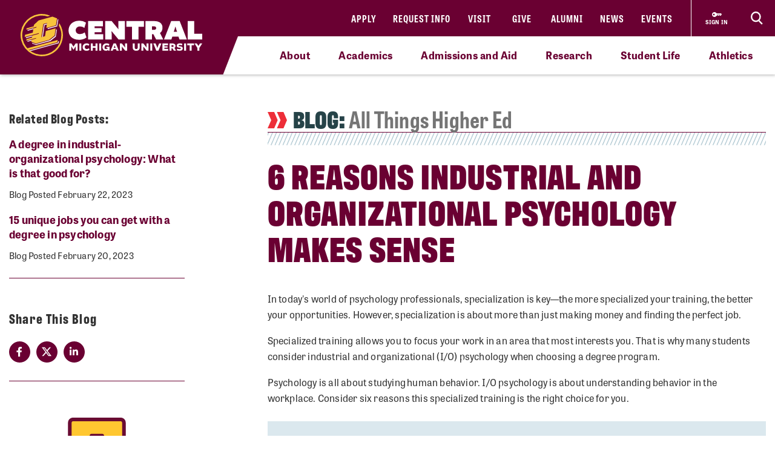

--- FILE ---
content_type: text/html; charset=utf-8
request_url: https://www.cmich.edu/blog/all-things-higher-ed/industrial-and-organizational-psychology
body_size: 15983
content:
 <!DOCTYPE html> <html lang="en"> <head> <link rel="preconnect" href="https://use.typekit.net" /> <link rel="preconnect" href="https://p.typekit.net" /> <link rel="preconnect" href="https://ajax.googleapis.com" /> <link rel="preconnect" href="https://cse.google.com" /> <link rel="preconnect" href="https://www.googletagmanager.com" /> <link rel="preconnect" href="https://www.google-analytics.com" /> <link rel="preconnect" href="https://p.typekit.net" /><!-- Google Tag Manager --> <script>(function(w,d,s,l,i){w[l]=w[l]||[];w[l].push({'gtm.start': new Date().getTime(),event:'gtm.js'});var f=d.getElementsByTagName(s)[0], j=d.createElement(s),dl=l!='dataLayer'?'&l='+l:'';j.async=true;j.src= 'https://www.googletagmanager.com/gtm.js?id='+i+dl;f.parentNode.insertBefore(j,f); })(window,document,'script','dataLayer','GTM-57KHVGQ');</script> <!-- End Google Tag Manager --> <meta charset="utf-8" /><script type="text/html" id="sf-tracking-consent-manager">
	<div class="cookie-message">
    <div class="container">
        <div class="row">
            <div class="col-12">
                <div class="desc">
                    <p>This site uses cookies to improve your experience. Learn more in our <a href="/privacy-policy" aria-label="Privacy Policy">Privacy Policy</a>.</p>
                    <div class="cta">
                        <button class="btn btn-quaternary" onclick="TrackingConsentManager.updateUserConsent(true)" aria-label="I agree to the use of cookies">OK</button>
                    </div>
                </div>
            </div>
        </div>
    </div>
</div>
</script><script type="text/javascript" src="/WebResource.axd?d=DzHrpQl5URXarFHAtrmzFktaxl3Wr0LehcxtxQtOyAezGpHh9i51fMlJxVSCaZT7LdoMqP7n-13T_4eFDh5a3VQkul5fSg9SaNNO3hqQ830w7JLns3zowtUzNTEtEQAWC-T666RDkHOLSNxwF_1EibxV1NzxwuJc5Ykk-7sNYgFUu7xM0&amp;t=639013906840000000">

</script> <meta name="viewport" content="width=device-width, initial-scale=1.0, maximum-scale=4.0"> <meta name="theme-color" content="#6A0032"> <title>
	6 reasons industrial and organizational psychology makes sense
</title> <style>.siteHeaderBar .header-nav #cmichLogoWrapper a img{width:300px;height:70px}.footer-top-menu .social-container .footer-wordmark{width:270px;height:63px}img#transparency-reporting-seal{height:169px;width:170px}@media (max-width: 991.98px){.siteHeaderBar .header-nav #cmichLogoWrapper a img{width:194px;height:45px}.footer-top-menu .social-container .footer-wordmark{width:225px;height:53px}}@media (max-width: 360px){.siteHeaderBar .header-nav #cmichLogoWrapper a img{width:160px;height:37px}}</style> <style>@font-face {font-family: "arial-fallback";font-size-adjust: 98%;src: local("Arial");}</style> <script>
    // ---------------------------------------------------
    // Begin params.js

    // this creates a urlParams object that is available to other methods through out the site
    var urlParams = {};

    var pushUrlParamsToHistory = function (paramObj) {

        var urlBase = window.location.href.split('?')[0];
        let urlParamsObj = {};
        // if object isn't passed in, use current state of gobal urlParams object.
        if (typeof (paramObj) === "undefined") {
            paramObj = new URLSearchParams(urlParams);
        }
        for (const [key, value] of paramObj) {
            // replace curly apostrophes with straight (iOS uses curly apostrophe in url, which wreaks havoc with azure search)
            urlParamsObj[key] = encodeURIComponent(value).replaceAll("%E2%80%99", "%27");
        }
        window.history.replaceState(urlParamsObj, document.title, `${urlBase}?${paramObj.toString()}`);
        updateUrlParams();
    };

    var updateUrlParams = function () {
        var paramsStr = window.location.search.replace("?", "").replaceAll("%E2%80%99", "%27");

        // no point splitting an empty string
        if (paramsStr === "") {
            return false;
        }
        var paramsArr = paramsStr.split("&");
        var params = {};

        // Not sure why spaces (" ") are being replaced with plus signs ("+")
        try {
            for (var i = 0; i < paramsArr.length; i++) {
                var pair = paramsArr[i].split('=');
                params[pair[0]] = decodeURIComponent(pair[1].replace(/\+/g, " "));
            }
            urlParams = params;
        } catch (err) {
            console.log(err.message);
        }
    };

    updateUrlParams();
    // End params.js
</script> <script>
    function docReady(fn) {
        // see if DOM is already available
        if (document.readyState === "complete" || document.readyState === "interactive") {
            // call on next available tick
            setTimeout(fn, 1);
        } else {
            document.addEventListener("DOMContentLoaded", fn);
        }
    }    
</script> <link href="/bundles/head.min.css?v=FStqhmns3HVUaybkX42e1wwcXDpHTCyvJvR7h1RAgsk1" rel="stylesheet"/> <script src="/ResourcePackages/lib/moment.js/moment.min.js?package=Bootstrap4" type="text/javascript"></script> <link rel="apple-touch-icon" sizes="180x180" href="/apple-touch-icon.png"> <link rel="icon" type="image/png" sizes="32x32" href="/favicon-32x32.png"> <link rel="icon" type="image/png" sizes="16x16" href="/favicon-16x16.png"> <link rel="manifest" href="/site.webmanifest"> <meta name="theme-color" content="#6a0032"> <!-- Twitter Cards: These will override Open-Graph data if present --> <meta name="twitter:card" content="summary" /> <meta property="og:title" content="6 reasons industrial and organizational psychology makes sense" /><meta property="og:description" content="Industrial and organizational psychology are niche fields. Discover more about this study area and the career options it offers." /><meta property="og:type" content="article" /><meta property="og:url" content="https://www.cmich.edu/blog/all-things-higher-ed/industrial-and-organizational-psychology" /><meta property="og:site_name" content="Central Michigan University" /><style type="text/css" media="all">.subscribe-wrapper {
  display: none;
}

.subscribe-wrapper.show {
  display: block;
}

.envelope-icon {
  margin: 0 auto 40px !important;
  display: block;
  width: 140px;
}

.subscribe-wrapper .h6 {
  color: #6a0032;
}

.subscribe-text {
  font-size: 14px;
}

.subscribe-disclaimer {
  font-size: 13px;
  line-height: 0px;
  text-align: center;
  margin-top: 20px;
}</style><script type="text/javascript">
if(window.location.href === "https://www.cmich.edu/blog/" || 
	window.location.href === "https://www.cmich.edu/blog/"){
	window.location.href = "https://www.cmich.edu/search#gsc.tab=0&gsc.q=blogs";
}

docReady(function(){  
  if(window.location.href.indexOf("/blog/all-things-higher-ed/") !== -1)    {
    $('.subscribe-wrapper').addClass('show');
    
    // App Fee Waiver
    /*var showAppFeeToast = true;
	if(typeof(sessionStorage.appWaiverDismissed) !== "undefined"){
		if(sessionStorage.appWaiverDismissed === "true"){
			showAppFeeToast = false;
		}
	}

	if(showAppFeeToast){
		setTimeout(function(){
			toast("Undergrads - Apply for free", '<p>Undergraduate students can apply for free during October.</p><a class="btn btn-primary" href="https://fireup.cmich.edu/portal/applyUG">Start my free app</a>', true);
			$('.toasts-container .icon-cmich-nav-close').click(function(){
				sessionStorage.appWaiverDismissed = "true";
			});
		}, 6000);	
	}*/
  }
});

</script><style type="text/css" media="all">.blue-well {
  padding: 30px 30px 0;
  background-color: #dbe8ee;
}</style><style type="text/css" media="all">div.alerts .standard-alert .alert-item .container .row .alert-accordion .alert-text .alert-title {
	white-space: wrap;
}

div.gsc-input-box {
	padding-top: 0;
  	padding-bottom: 0;
}

html div.ivy-main.ivy-pos-bottom-right.ivy-t-circle .ivy-circle {
  bottom: 80px;
  right: 18px;
}</style><meta name="Generator" content="Sitefinity 15.4.8622.0 DX" /><link rel="canonical" href="https://www.cmich.edu/blog/all-things-higher-ed/industrial-and-organizational-psychology" /><meta name="twitter:title" content="6 reasons industrial and organizational psychology makes sense" /><meta name="twitter:description" /><meta property="og:image" content="https://www.cmich.edu/images/default-source/general/cmu-logos/1600x900_circleactionc_filler_maroon-500k.png"><script type="application/json" id="sf-insight-metadata">
	{"contentMetadata":"{\"Id\":\"1d8bb09e-f452-4cf1-9768-817943158295\",\"ContentType\":\"BlogPost\",\"Title\":\"6 reasons industrial and organizational psychology makes sense\",\"CanonicalTitle\":\"6 reasons industrial and organizational psychology makes sense\",\"CanonicalUrl\":\"https://www.cmich.edu/blog/all-things-higher-ed/industrial-and-organizational-psychology\",\"DefaultLanguage\":\"en\",\"CreatedOn\":\"2023-02-22T15:33:32Z\",\"ModifiedOn\":\"2026-01-12T14:40:24.703Z\",\"SiteId\":\"56342b70-5cc4-4ef7-9a52-4b7b3c7208c4\",\"SiteName\":\"Central Michigan University\",\"ModuleName\":\"Blogs\",\"ContentPath\":{\"Id\":\"931d1452-b685-4ebf-a548-ec1507355c77\",\"Title\":\"All Things Higher Ed\",\"Type\":\"Blog\"},\"Hierarchies\":[{\"Id\":\"77b9f543-e06b-44f5-829e-20d09c9915b3\",\"Title\":\"Blog\",\"Parent\":{\"Id\":\"cb0f3a19-a211-48a7-88ec-77495c0f5374\",\"Title\":\"Tags\"}},{\"Id\":\"c5547f56-18ad-42f1-9cdc-7c618318f5f1\",\"Title\":\"General Education\",\"Parent\":{\"Id\":\"e5cd6d69-1543-427b-ad62-688a99f5e7d4\",\"Title\":\"Categories\"}}],\"SFDataProviderName\":\"OpenAccessDataProvider\",\"PageId\":\"2070fab9-4fcd-4a77-9548-801ae4d20fff\",\"PageTitle\":\"Blog\",\"PageCanonicalTitle\":\"Blog\",\"PageCanonicalUrl\":\"https://www.cmich.edu/blog\"}","videosMetadata":"[]"}
</script><script type="application/json" id="sf-insight-settings">
	{"apiServerUrl":"https://api.insight.sitefinity.com","apiKey":"f3b1e11c-2569-5ca6-a465-2c9d23cee8ff","applicationName":"Website","trackingCookieDomain":"","keepDecTrackingCookieOnTrackingConsentRejection":false,"slidingExpirationForTrackingCookie":false,"maxAgeForTrackingCookieInDays":365,"trackYouTubeVideos":true,"crossDomainTrackingEntries":["www.cmich.edu","www.cmuhealth.org","centrallink.cmich.edu"],"strategy":"Persist|False","docsHrefTestExpressions":[".*\\/docs\\/.+\\.{1}.+((\\?|\\\u0026)sfvrsn=.+){1}$",".+((\\?|\\\u0026)sf_dm_key=.+){1}$"],"sessionLengthInMinutes":30,"trackVimeoVideos":true,"useSecureCookies":true}
</script><script type="text/javascript" src="/WebResource.axd?d=[base64]&amp;t=639013907060000000">

</script><script src="https://cdn.insight.sitefinity.com/sdk/sitefinity-insight-client.min.3.1.44.js" crossorigin="" async="async">

</script><meta name="description" content="Industrial and organizational psychology are niche fields. Discover more about this study area and the career options it offers." /></head> <body> <script>
        var consentToTrack = false;
        
        try{
            if(!TrackingConsentManager.canTrackCurrentUser()){
                TrackingConsentManager.updateUserConsent(true);
            }
            consentToTrack = TrackingConsentManager.canTrackCurrentUser();
        } catch(err){
            console.log(err);
        }
    </script> <!-- This is here to help load Antarctican headline black font more smoothly --> <div class="h1 sr-only" aria-hidden="true" style="position: absolute; z-index: 100; font-family: antarctican-headline, impact !important; font-weight: 800 !important; display: inline-block">Font load helper</div> <script>

        var loadingLoopCount = 0;
        var fontLoadInterval = setInterval(function () {
            //console.log("loop: " + loadingLoopCount);
            if ((document.fonts.check('16px Antarctican-Headline')) || (loadingLoopCount > 248)) {
                //console.log("font loading classes cleared by sentinal loop");
                clearInterval(fontLoadInterval);
                document.getElementsByTagName('body')[0].classList.add("antarctican-loaded");
            }
            loadingLoopCount++;
        }, 50);

    </script> <!-- Google Tag Manager (noscript) --> <noscript><iframe src="https://www.googletagmanager.com/ns.html?id=GTM-57KHVGQ" height="0" width="0" style="display:none;visibility:hidden"></iframe></noscript> <!-- End Google Tag Manager (noscript) --> 




<div class="alerts" style="">


</div>

 <a class="skip-to-main-content sr-only sr-only-focusable" href="#content" title="Skip to main content">Skip to main content</a> <!-- Header --> <header class="siteHeaderBar" data-silktide="ignore"> <nav class="header-nav"> <div class="logo-spacing d-none d-xl-inline-block"></div> <div id="cmichLogoWrapper" style=""> 
<a href="/" title="CMU logo">
    <img src="/images/default-source/general/cmu-logos/cmu-wordmark.svg?sfvrsn=a204b001_7" alt="Central Michigan University wordmark logo." aria-label="CMU logo">
</a> </div> <div class="header-nav-wrapper"> <div class="site-header-inner navbar" style=""> 

<div id="top-nav" class="d-lg-block d-none wait-4-typekit tk-loaded"><ul class="navbar-nav row"><li class="nav-item"><a class="nav-link" target="_blank" href="https://fireup.cmich.edu/portal/apply/">Apply</a> </li><li class="nav-item"><a class="nav-link" target="_blank" href="https://fireup.cmich.edu/register/requestinfo">Request Info</a> </li><li class="nav-item"><a class="nav-link" target="_self" href="/admissions-aid/visit">Visit</a> </li><li class="nav-item"><a class="nav-link" target="_blank" href="https://giving.apps.cmich.edu">Give</a> </li><li class="nav-item"><a class="nav-link" target="_self" href="/offices-departments/alumni-relations ">Alumni</a> </li><li class="nav-item"><a class="nav-link" target="_self" href="/news">News</a> </li><li class="nav-item"><a class="nav-link" target="_self" href="/events-calendar?indexCatalogue=cmich-events&amp;page=1&amp;pageSize=10&amp;orderBy=EventStart+asc&amp;category=Event&amp;searchQuery=*">Events</a> </li></ul></div> </div> <div class="header-buttons-wrapper" style=""> 
 <a href="https://www2.cmich.edu/centrallink/account/Pages/default.aspx" class="sign-in-link" target="_blank" aria-label="Sign in to central link"> <svg viewBox="0 0 32 32" version="1.1" xmlns="http://www.w3.org/2000/svg" xmlns:xlink="http://www.w3.org/1999/xlink"> <path d="M30 12h-15.070c-1.383-2.391-3.968-4-6.93-4-4.418 0-8 3.582-8 8s3.582 8 8 8c2.961 0 5.546-1.609 6.93-4h1.070l2-2h2v2h2l2-2h2v2h2l4-4-2-4zM6 18.828c-1.562 0-2.828-1.266-2.828-2.828s1.266-2.828 2.828-2.828 2.828 1.266 2.828 2.828c0 1.562-1.266 2.828-2.828 2.828zM16 15v-1h12l0.5 1h-12.5z"></path> </svg> <span class="sign-in-link-text">sign in</span> </a> <button id="search-burger-link" style="" class="closed new-nav" type="button" aria-controls="header-search-overlay" aria-label="Click to show site search bar"> <svg class="header-search-icon d-none d-lg-flex" height="22px" viewBox="0 0 17 18" version="1.1" xmlns="http://www.w3.org/2000/svg" xmlns:xlink="http://www.w3.org/1999/xlink"> <g id="Desktop" stroke="none" stroke-width="1" fill="none" fill-rule="evenodd"> <g id="CMU-Homepage-ROUND2" transform="translate(-1123.000000, -1121.000000)" stroke-width="2"> <g id="Prorgam-Finder-White" transform="translate(0.000000, 910.000000)"> <g id="Group-15" transform="translate(119.000000, 146.000000)"> <g id="Group-14" transform="translate(682.000000, 44.000000)"> <g id="Group-12"> <g id="Search" transform="translate(323.000000, 22.000000)"> <path d="M6.09375,12.2352941 C9.45923438,12.2352941 12.1875,9.49632941 12.1875,6.11764706 C12.1875,2.73896376 9.45923438,0 6.09375,0 C2.72826469,0 0,2.73896376 0,6.11764706 C0,9.49632941 2.72826469,12.2352941 6.09375,12.2352941 Z" id="Stroke-16"></path> <line x1="10.3125" y1="11.2941176" x2="15" y2="16" id="Stroke-18"></line> </g> </g> </g> </g> </g> </g> </g> </svg> <svg class="search-burger-icon d-lg-none" version="1.1" xmlns="http://www.w3.org/2000/svg" xmlns:xlink="http://www.w3.org/1999/xlink" x="0px" y="0px" viewBox="0 0 49.6 25.5"> <style type="text/css">
                                .sbStroke {
                                    fill: none;
                                    stroke: #FFFFFF;
                                    stroke-width: 2;
                                    stroke-miterlimit: 10;
                                }
                            </style> <g id="CMU-Homepage-ROUND2" transform="translate(-1123.000000, -1121.000000)"> <g transform="translate(0.000000, 910.000000)"> <g transform="translate(119.000000, 146.000000)"> <g transform="translate(682.000000, 44.000000)"> <g> <g transform="translate(323.000000, 22.000000)"> <path class="sbStroke" d="M35.6,15.5c3.4,0,6.1-2.7,6.1-6.1S39,3.3,35.6,3.3c-3.4,0-6.1,2.7-6.1,6.1
                                                                                    S32.2,15.5,35.6,15.5z" /> <line class="sbStroke" x1="39.8" y1="14.6" x2="44.5" y2="19.3" /> </g> </g> </g> </g> </g> </g> <line class="sbStroke" x1="2.5" y1="5.4" x2="20.6" y2="5.4" /> <line class="sbStroke" x1="22.3" y1="12.8" x2="2.5" y2="12.8" /> <line class="sbStroke" x1="25.6" y1="20.3" x2="2.5" y2="20.3" /> </svg> <span class="close"> <span class="icon-cmich-nav-close"></span> </span> </button> </div> <div id="header-search-overlay" class="search-overlay " style=""> 

<div class="search-input-block"><div class="gcse-searchbox-only" data-resultsurl="https://www.cmich.edu/search?sc=cmich-search"></div></div> </div> </div> <div class="nav-spacing d-none d-xl-inline-block"></div> </nav> <nav id="top-nav-drop-down" style="" class="navbar-collapse collapse top-nav-drop-down search-only" aria-label="Site navigation"> 
<div class="top-nav-drop-down-inner">
    <div class="container">
        <div class="row">
            <div id="TopNavDropDown_TA169F50C004_Col00" class="sf_colsIn order-1 order-lg-1 col-md-12 col-lg-4 menu-column sb-col1" data-sf-element="LeftTopNav" data-placeholder-label="Left Top Nav Dropdown">
            </div>
            <div id="TopNavDropDown_TA169F50C004_Col01" class="sf_colsIn order-2 order-lg-2 col-md-12 col-lg-4 search-burger-column sb-col2" data-sf-element="CenterTopNav" data-placeholder-label="Center Top Nav Dropdown">
            </div>

            <div id="TopNavDropDown_TA169F50C004_Col02" class="sf_colsIn order-4 order-lg-3 mobile-utility-nav d-lg-none row" data-sf-element="MobileLeftRightDropdown" data-placeholder-label="MobileNavLeftRightDropdown">
            </div>
             
            <div id="TopNavDropDown_TA169F50C004_Col03" class="sf_colsIn order-3 order-lg-4 col-md-12 col-lg-4 search-burger-column sb-col3" data-sf-element="RightTopNav" data-placeholder-label="Right Top Nav Dropdown">
            </div>
        </div>
    </div>
</div> </nav> <div class="mobile-nav-menu closed " style=""> 
<section class="mobile-nav">

    <label for="gsc-i-id2">Search</label>
    <!-- Google search box can go here. Maybe just move the existing om with JS? -->
    <div id="MobileNavMenu_TF76BF7F6022_Col00" class="mobile-search-dropzone sf_colsIn" data-sf-element="MobileSearchbox" data-placeholder-label="Drop mobile Google Search box here">
<div class="search-input-block"><div class="gcse-searchbox-only" data-resultsurl="https://www.cmich.edu/search?sc=cmich-search"></div></div>

    </div>
    <!-- This can be a shared content block -->
    <div id="MobileNavMenu_TF76BF7F6022_Col01" class="mobile-secondary-nav-dropzone sf_colsIn" data-sf-element="MobileSecondaryNav" data-placeholder-label="Nav widget with mobile-secondary view">


<ul class="navbar-nav mobile-top-level mr-auto">
            <li class="nav-item"> <a class="nav-link" target="_self" href="/about">About</a> <span class="icon-cmich-arrow-carousel-right mobile-flyout-nav-button" tabindex="0" data-flyout-target="#flyout-container-0" role="button" aria-label="Tap to see links under the &quot;About&quot; section"></span> </li>
            <li class="nav-item"> <a class="nav-link" target="_self" href="/academics">Academics</a> <span class="icon-cmich-arrow-carousel-right mobile-flyout-nav-button" tabindex="0" data-flyout-target="#flyout-container-1" role="button" aria-label="Tap to see links under the &quot;Academics&quot; section"></span> </li>
            <li class="nav-item"> <a class="nav-link" target="_self" href="/admissions-aid">Admissions and Aid</a> <span class="icon-cmich-arrow-carousel-right mobile-flyout-nav-button" tabindex="0" data-flyout-target="#flyout-container-2" role="button" aria-label="Tap to see links under the &quot;Admissions and Aid&quot; section"></span> </li>
            <li class="nav-item"> <a class="nav-link" target="_self" href="/research">Research</a> <span class="icon-cmich-arrow-carousel-right mobile-flyout-nav-button" tabindex="0" data-flyout-target="#flyout-container-3" role="button" aria-label="Tap to see links under the &quot;Research&quot; section"></span> </li>
            <li class="nav-item"> <a class="nav-link" target="_self" href="/student-life">Student Life</a> <span class="icon-cmich-arrow-carousel-right mobile-flyout-nav-button" tabindex="0" data-flyout-target="#flyout-container-4" role="button" aria-label="Tap to see links under the &quot;Student Life&quot; section"></span> </li>
            <li class="nav-item"> <a class="nav-link" target="_self" href="https://cmuchippewas.com/">Athletics</a> <a target="_self" href="https://cmuchippewas.com/"><span class="fas fa-external-link-alt" tabindex="0" aria-label="Tap to see the &quot;Athletics&quot; website"></span></a> </li>
</ul>

    </div>
    <!-- This could just be a shared content block -->
    <div id="MobileNavMenu_TF76BF7F6022_Col02" class="mobile-utility-nav-dropzone1 sf_colsIn" data-sf-element="MobileInlineUtilNav" data-placeholder-label="Mobile INLINE utility nav">

<div class="mobile-inline-util-nav">
        <div class="mobile-util-link">
            <a target="_self" aria-label="Apply" href="https://fireup.cmich.edu/portal/apply/">Apply</a>
        </div>
        <div class="mobile-util-link">
            <a target="_self" aria-label="Request Info" href="https://fireup.cmich.edu/register/requestinfo">Request Info</a>
        </div>
        <div class="mobile-util-link">
            <a target="_self" aria-label="Visit" href="/undergraduate/visit">Visit</a>
        </div>
        <div class="mobile-util-link">
            <a target="_self" aria-label="Give" href="https://giving.apps.cmich.edu">Give</a>
        </div>
</div>

    </div>
    <!-- This could just be a shared content block -->
    <div id="MobileNavMenu_TF76BF7F6022_Col03" class="mobile-utility-nav-dropzone2 sf_colsIn" data-sf-element="MobileUtilNav" data-placeholder-label="Mobile utility nav">
<div class="col-12">
        <div class="mobile-util-link">
            <a target="_self" aria-label="Alumni" href="https://www.cmich.edu/offices-departments/alumni-relations">Alumni <i class="icon-cmich-arrow-cta"></i></a>
        </div>
        <div class="mobile-util-link">
            <a target="_self" aria-label="News" href="/news">News <i class="icon-cmich-arrow-cta"></i></a>
        </div>
        <div class="mobile-util-link">
            <a target="_self" aria-label="Events" href="https://www.cmich.edu/events-calendar?indexCatalogue=cmich-events&amp;page=1&amp;pageSize=10&amp;orderBy=EventStart+asc&amp;category=Event&amp;searchQuery=*">Events <i class="icon-cmich-arrow-cta"></i></a>
        </div>
</div>

    </div>
    <div id="mobile-flyout-pane">
        <div class="close-mobile-flyout" role="button"><span class="icon-cmich-arrow-cta"></span> Back to Main Menu</div>

        <div class="mobile-flyout-section-label">

        </div>
        <div class="mobile-flyout-nav-wrapper">

        </div>

    </div>
</section> </div> <div class="top-sub-menu" style=""> 



<div class="top-sub-menu-inner" role="application" aria-label="Press down or space for subnav">

        <span class="sub-menu-link">
            <a id="flyout-nav-link-0" class="flyout-nav-link" target="_self" href="/about" data-flyout-target="#flyout-container-0" aria-expanded="false" aria-controls="flyout-container-0">About</a>
        </span>
        <span class="sub-menu-link">
            <a id="flyout-nav-link-1" class="flyout-nav-link" target="_self" href="/academics" data-flyout-target="#flyout-container-1" aria-expanded="false" aria-controls="flyout-container-1">Academics</a>
        </span>
        <span class="sub-menu-link">
            <a id="flyout-nav-link-2" class="flyout-nav-link" target="_self" href="/admissions-aid" data-flyout-target="#flyout-container-2" aria-expanded="false" aria-controls="flyout-container-2">Admissions and Aid</a>
        </span>
        <span class="sub-menu-link">
            <a id="flyout-nav-link-3" class="flyout-nav-link" target="_self" href="/research" data-flyout-target="#flyout-container-3" aria-expanded="false" aria-controls="flyout-container-3">Research</a>
        </span>
        <span class="sub-menu-link">
            <a id="flyout-nav-link-4" class="flyout-nav-link" target="_self" href="/student-life" data-flyout-target="#flyout-container-4" aria-expanded="false" aria-controls="flyout-container-4">Student Life</a>
        </span>
        <span class="sub-menu-link">
            <a id="flyout-nav-link-5" class="flyout-nav-link" target="_self" href="https://cmuchippewas.com/" data-flyout-target="#flyout-container-5" aria-expanded="false" aria-controls="flyout-container-5">Athletics</a>
        </span>
</div> </div> <div class="flyout-menu  " style=""> 
<div class="flyouts-layout">

    <div id="flyout-container-0" class="flyout-container" data-flyout-index="0">
        <div class="d-flex">
            <nav class="flyout-nav-links-col" aria-label="In this section">
                <div class="in-this-section">In This Section</div>
                <div id="SubNavFlyoutMenu_TF76BF7F6023_Col00" class="sf_colsIn" data-sf-element="flyout-nav-container-0" data-placeholder-label="Navigation Widget 0">


<div>
    <nav>
        <ul class="two-col">
                <li class="nav-item">
                    <a class="nav-link " href="/about/a-mission-of-impact-learning-and-leadership" target="_self">A Mission of Impact, Learning and Leadership</a>
                </li>
                <li class="nav-item">
                    <a class="nav-link " href="/about/campus-safety" target="_self">Campus Safety Information and Resources</a>
                </li>
                <li class="nav-item">
                    <a class="nav-link " href="/about/commitment-to-free-expression-free-speech" target="_self">Commitment to Free Expression/Free Speech</a>
                </li>
                <li class="nav-item">
                    <a class="nav-link " href="/about/emergency-and-safety" target="_self">Emergency and Safety</a>
                </li>
                <li class="nav-item">
                    <a class="nav-link " href="/about/emergency-management" target="_self">Emergency Management</a>
                </li>
                <li class="nav-item">
                    <a class="nav-link " href="/about/human-resources" target="_self">Human Resources</a>
                </li>
                <li class="nav-item">
                    <a class="nav-link " href="/campus-locations" target="_self">Locations</a>
                </li>
                <li class="nav-item">
                    <a class="nav-link " href="/about/our-community" target="_self">Our Community</a>
                </li>
                <li class="nav-item">
                    <a class="nav-link " href="/about/our-history" target="_self">Our History</a>
                </li>
                <li class="nav-item">
                    <a class="nav-link " href="/about/rankings-and-recognition" target="_self">Rankings and Recognition</a>
                </li>
                <li class="nav-item">
                    <a class="nav-link " href="/about/report-an-incident" target="_self">Report an Incident</a>
                </li>
                <li class="nav-item">
                    <a class="nav-link " href="/about/university-leadership" target="_self">University Leadership</a>
                </li>
                <li class="nav-item">
                    <a class="nav-link " href="/about/university-mission-vision-values" target="_self">University Mission, Vision and Values</a>
                </li>
        </ul>
    </nav>
</div>



                </div>
            </nav>
            <nav class="flyout-rel-links-col" aria-label="Related links">
                <div class="rel-links-caption">Related Links</div>
                <div id="SubNavFlyoutMenu_TF76BF7F6023_Col01" class="sf_colsIn" data-sf-element="flyout-container-0" data-placeholder-label="Related Links (Shared Content Block) 0">
<div class="content-block" >
    <div ><nav><ul><li class="nav-item"><a href="/docs/default-source/finance-and-administrative-services-division/cmu-police/parking-services/cmu-campus-map.pdf?sfvrsn=1d7afa32_23" class="nav-link" target="_self">Campus Map</a>
 </li><li class="nav-item"><a class="nav-link" href="https://www.jobs.cmich.edu/" target="_blank" data-sf-ec-immutable="">Careers at CMU</a>
 </li><li class="nav-item"><a href="/about/campus-safety/cmu-police" class="nav-link" target="_self">CMU Police</a>
 </li><li class="nav-item"><a href="/departments-a-z" class="nav-link" target="_self">Departments A-Z</a>
 </li><li class="nav-item"><a href="/about/university-leadership/office-president" class="nav-link" target="_self">Office of the President</a>
 </li></ul></nav></div>    
</div>
                </div>
            </nav>
        </div>
    </div>

    <div id="flyout-container-1" class="flyout-container" data-flyout-index="1">
        <div class="d-flex">
            <nav class="flyout-nav-links-col" aria-label="In this section">
                <div class="in-this-section">In This Section</div>
                <div id="SubNavFlyoutMenu_TF76BF7F6023_Col02" class="sf_colsIn" data-sf-element="flyout-nav-container-1" data-placeholder-label="Navigation Widget 1">


<div>
    <nav>
        <ul class="two-col">
                <li class="nav-item">
                    <a class="nav-link " href="/academics/academic-calendar" target="_self">Academic Calendar</a>
                </li>
                <li class="nav-item">
                    <a class="nav-link " href="/academics/accreditation-and-licensure-information" target="_self">Accreditation and Licensure Information</a>
                </li>
                <li class="nav-item">
                    <a class="nav-link " href="/academics/certified-testing-center" target="_self">Certified Testing Center</a>
                </li>
                <li class="nav-item">
                    <a class="nav-link " href="/academics/cmu-bulletins" target="_self">CMU Bulletins</a>
                </li>
                <li class="nav-item">
                    <a class="nav-link " href="/academics/innovation-online" target="_self">CMU Innovation and Online</a>
                </li>
                <li class="nav-item">
                    <a class="nav-link " href="/academics/colleges" target="_self">Colleges</a>
                </li>
                <li class="nav-item">
                    <a class="nav-link " href="/academics/general-education" target="_self">General Education Program</a>
                </li>
                <li class="nav-item">
                    <a class="nav-link " href="/academics/honors-program" target="_self">Honors Program</a>
                </li>
                <li class="nav-item">
                    <a class="nav-link " href="/academics/innovation-in-education" target="_self">Innovation in Education</a>
                </li>
                <li class="nav-item">
                    <a class="nav-link " href="/academics/national-scholarship-program" target="_self">National Scholarship Program</a>
                </li>
                <li class="nav-item">
                    <a class="nav-link " href="/academics/new-faculty-orientation" target="_self">New Faculty Orientation</a>
                </li>
                <li class="nav-item">
                    <a class="nav-link " href="/academics/study-abroad" target="_self">Study Abroad</a>
                </li>
        </ul>
    </nav>
</div>



                </div>
            </nav>
            <nav class="flyout-rel-links-col" aria-label="Related links">
                <div class="rel-links-caption">Related Links</div>
                <div id="SubNavFlyoutMenu_TF76BF7F6023_Col03" class="sf_colsIn" data-sf-element="flyout-container-1" data-placeholder-label="Related Links (Shared Content Block) 1">
<div class="content-block" >
    <div ><nav><ul><li class="nav-item"><a href="/program-finder?LocationTypes=Online" class="nav-link " target="_self">Online Programs</a>
 </li><li class="nav-item"><a href="/program-finder?ProgramLevels=Graduate Certificate,Undergraduate Certificate" class="nav-link " target="_self">Certificates</a>
 </li><li class="nav-item"><a href="/program-finder?ProgramLevels=Undergraduate" class="nav-link " target="_self">Undergraduate Programs</a>
 </li><li class="nav-item"><a href="/program-finder?ProgramLevels=Graduate" class="nav-link " target="_self">Graduate Programs</a>
 </li><li class="nav-item"><a href="/program-finder?ProgramLevels=Doctorate" class="nav-link " target="_self">Doctorate Programs</a>
 </li></ul></nav></div>    
</div>
                </div>
            </nav>
        </div>
    </div>

    <div id="flyout-container-2" class="flyout-container" data-flyout-index="2">
        <div class="d-flex">
            <nav class="flyout-nav-links-col" aria-label="In this section">
                <div class="in-this-section">In This Section</div>
                <div id="SubNavFlyoutMenu_TF76BF7F6023_Col04" class="sf_colsIn" data-sf-element="flyout-nav-container-2" data-placeholder-label="Navigation Widget 2">


<div>
    <nav>
        <ul class="two-col">
                <li class="nav-item">
                    <a class="nav-link " href="/academics/innovation-online/cmu-online" target="_self">CMU Online</a>
                </li>
                <li class="nav-item">
                    <a class="nav-link " href="/graduate" target="_self">Graduate Admissions</a>
                </li>
                <li class="nav-item">
                    <a class="nav-link " href="/offices-departments/registrars-office/records-policies/guest-applications" target="_self">Guest and Non-Degree Seeking</a>
                </li>
                <li class="nav-item">
                    <a class="nav-link " href="/international-admissions" target="_self">International Admissions</a>
                </li>
                <li class="nav-item">
                    <a class="nav-link " href="/academics/colleges/college-of-medicine/education/md/admissions" target="_self">Medical Students</a>
                </li>
                <li class="nav-item">
                    <a class="nav-link " href="/academics/innovation-online/military" target="_self">Military and Veteran Students</a>
                </li>
                <li class="nav-item">
                    <a class="nav-link " href="/undergraduate/apply/returning-from-extended-absence" target="_self">Returning from Extended Absence</a>
                </li>
                <li class="nav-item">
                    <a class="nav-link " href="/undergraduate" target="_self">Undergraduate Admissions</a>
                </li>
        </ul>
    </nav>
</div>



                </div>
            </nav>
            <nav class="flyout-rel-links-col" aria-label="Related links">
                <div class="rel-links-caption">Related Links</div>
                <div id="SubNavFlyoutMenu_TF76BF7F6023_Col05" class="sf_colsIn" data-sf-element="flyout-container-2" data-placeholder-label="Related Links (Shared Content Block) 2">
<div class="content-block" >
    <div ><nav><ul><li class="nav-item"><a href="/undergraduate/counselors" class="nav-link " target="_self">Counselors</a>
 </li><li class="nav-item"><a href="/offices-departments/office-scholarships-financial-aid/cost-of-attendance" class="nav-link " target="_self">Cost of Attendance</a>
 </li><li class="nav-item"><a class="nav-link " href="https://cmich.studentaidcalculator.com/survey.aspx" target="_blank" data-sf-ec-immutable="">Net Price Calculator</a>
 </li><li class="nav-item"><a href="/offices-departments/office-scholarships-financial-aid" class="nav-link " target="_self">Scholarships and Financial Aid</a>
 </li></ul></nav></div>    
</div>
                </div>
            </nav>
        </div>
    </div>

    <div id="flyout-container-3" class="flyout-container" data-flyout-index="3">
        <div class="d-flex">
            <nav class="flyout-nav-links-col" aria-label="In this section">
                <div class="in-this-section">In This Section</div>
                <div id="SubNavFlyoutMenu_TF76BF7F6023_Col06" class="sf_colsIn" data-sf-element="flyout-nav-container-3" data-placeholder-label="Navigation Widget 3" aria-label="In this section">


<div>
    <nav>
        <ul class="two-col">
                <li class="nav-item">
                    <a class="nav-link " href="/research/areas-of-creative-endeavors" target="_self">Areas of Creative Endeavors</a>
                </li>
                <li class="nav-item">
                    <a class="nav-link " href="/research/areas-of-research" target="_self">Areas of Research</a>
                </li>
                <li class="nav-item">
                    <a class="nav-link " href="/research/centers-institutes" target="_self">Centers and Institutes</a>
                </li>
                <li class="nav-item">
                    <a class="nav-link " href="/research/clarke-historical-library" target="_self">Clarke Historical Library</a>
                </li>
                <li class="nav-item">
                    <a class="nav-link " href="/research/cmu-research-corporation" target="_blank">CMU Research Corporation</a>
                </li>
                <li class="nav-item">
                    <a class="nav-link " href="/research/research-facilities" target="_self">Research Facilities</a>
                </li>
                <li class="nav-item">
                    <a class="nav-link " href="/research/research-partnerships" target="_self">Research Partnerships</a>
                </li>
                <li class="nav-item">
                    <a class="nav-link " href="/research/cmu-library" target="_self">University Libraries</a>
                </li>
        </ul>
    </nav>
</div>



                </div>
            </nav>
            <nav class="flyout-rel-links-col" aria-label="Related links">
                <div class="rel-links-caption">Related Links</div>
                <div id="SubNavFlyoutMenu_TF76BF7F6023_Col07" class="sf_colsIn" data-sf-element="flyout-container-3" data-placeholder-label="Related Links (Shared Content Block) 3" aria-label="Related links">
<div class="content-block" >
    <div ><nav><ul><li class="nav-item"><a href="/offices-departments/office-research-graduate-studies" class="nav-link" target="_self">Office of Research and Graduate Studies</a>
 </li><li class="nav-item"><a href="/offices-departments/office-research-graduate-studies/focus-on-faculty/faculty-highlight-stories" class="nav-link" target="_self">Faculty Research Stories</a>
 </li><li class="nav-item"><a href="/offices-departments/office-research-graduate-studies/graduate-studies/graduate-student-story-archive" class="nav-link" target="_self">Student Research Stories</a>
 </li><li class="nav-item"><a href="/academics/colleges/college-of-medicine/research" class="nav-link" target="_self">College of Medicine Research</a>
 </li></ul></nav></div>    
</div>
                </div>
            </nav>
        </div>
    </div>

    <div id="flyout-container-4" class="flyout-container" data-flyout-index="4">
        <div class="d-flex">
            <nav class="flyout-nav-links-col" aria-label="In this section">
                <div class="in-this-section">In This Section</div>
                <div id="SubNavFlyoutMenu_TF76BF7F6023_Col08" class="sf_colsIn" data-sf-element="flyout-nav-container-4" data-placeholder-label="Navigation Widget 4">


<div>
    <nav>
        <ul class="two-col">
                <li class="nav-item">
                    <a class="nav-link " href="/student-life/arts-culture" target="_self">Arts and Culture</a>
                </li>
                <li class="nav-item">
                    <a class="nav-link " href="/student-life/clubs-and-recreation" target="_self">Clubs and Recreation</a>
                </li>
                <li class="nav-item">
                    <a class="nav-link " href="/student-life/cmu-cares" target="_self">CMU Cares</a>
                </li>
                <li class="nav-item">
                    <a class="nav-link " href="/student-life/dining" target="_self">Dining</a>
                </li>
                <li class="nav-item">
                    <a class="nav-link " href="/student-life/health-wellness" target="_self">Health and Wellness</a>
                </li>
                <li class="nav-item">
                    <a class="nav-link " href="/student-life/housing" target="_self">Housing</a>
                </li>
                <li class="nav-item">
                    <a class="nav-link " href="/student-life/leadership-development" target="_self">Leadership Development</a>
                </li>
                <li class="nav-item">
                    <a class="nav-link " href="/student-life/student-media" target="_self">Student Media</a>
                </li>
                <li class="nav-item">
                    <a class="nav-link " href="/student-life/student-support-services" target="_self">Student Support Services</a>
                </li>
                <li class="nav-item">
                    <a class="nav-link " href="/student-life/ticket-central" target="_self">Ticket Central</a>
                </li>
                <li class="nav-item">
                    <a class="nav-link " href="/student-life/traditions-spirit" target="_self">Traditions and Spirit</a>
                </li>
        </ul>
    </nav>
</div>



                </div>
            </nav>
            <nav class="flyout-rel-links-col" aria-label="Related links">
                <div class="rel-links-caption">Related Links</div>
                <div id="SubNavFlyoutMenu_TF76BF7F6023_Col09" class="sf_colsIn" data-sf-element="flyout-container-4" data-placeholder-label="Related Links (Shared Content Block) 4">
<div class="content-block" >
    <div ><nav><ul><li class="nav-item"><a href="/student-life/housing/apply-for-housing" class="nav-link" target="_self">Apply for Housing</a>
 </li><li class="nav-item"><a href="/about/human-resources/student-employment-opportunities" class="nav-link" target="_self">Student Employment</a>
 </li><li class="nav-item"><a href="/student-life/clubs-and-recreation/student-activities-involvement" class="nav-link" target="_self">Student Activities and Involvement</a>
 </li><li class="nav-item"><a href="/student-life/clubs-and-recreation/university-recreation" class="nav-link" target="_self">University Recreation</a>
 </li><li class="nav-item"><a href="/student-life/student-support-services/student-disability-services" class="nav-link" target="_self">Student Disability Services</a></li><li class="nav-item"><a href="/undergraduate/visit/explore-mount-pleasant" class="nav-link" target="_self">Explore Mount Pleasant</a></li></ul></nav></div>    
</div>
                </div>
            </nav>
        </div>
    </div>

    <div id="flyout-container-5" class="flyout-container" data-flyout-index="5">
        <div class="d-flex">
            <nav class="flyout-nav-links-col" aria-label="In this section">
                <div class="in-this-section">In This Section</div>
                <div id="SubNavFlyoutMenu_TF76BF7F6023_Col10" class="sf_colsIn" data-sf-element="flyout-nav-container-5" data-placeholder-label="Navigation Widget 5">
                </div>
            </nav>
            <nav class="flyout-rel-links-col" aria-label="Related links">
                <div class="rel-links-caption">Related Links</div>
                <div id="SubNavFlyoutMenu_TF76BF7F6023_Col11" class="sf_colsIn" data-sf-element="flyout-container-5" data-placeholder-label="Related Links (Shared Content Block) 4">
                </div>
            </nav>
        </div>
    </div>
</div>
 </div> </header> <div id="mainWrapper">  <div id="content" class="page-wrapper"> <main class="main-content" aria-label="start of main page content"> 




<div class="container blog-detail">
    <div class="swap-cols-on-mobile row">

        <div class="col-lg-3">
            <div class="sf_colsIn sidebar-sticky" data-sf-element="SocialShare" data-placeholder-label="Social Share Widget">
                    <aside class="sidebar-related-links sidebar-related-blogs sidebar-padding" aria-label="sidebar panel content">
                        <div class="headline">Related Blog Posts:</div>

                        <div class="content">
                                <p>

                                    <a class="related-sidebar-link" href="https://www.cmich.edu/blog/all-things-higher-ed/industrial-organizational-psychology-jobs" aria-label="click to read about A degree in industrial-organizational psychology: What is that good for?">A degree in industrial-organizational psychology: What is that good for?</a>
                                    Blog Posted February 22, 2023
                                </p>
                                <p>

                                    <a class="related-sidebar-link" href="https://www.cmich.edu/blog/all-things-higher-ed/unique-careers-in-psychology" aria-label="click to read about 15 unique jobs you can get with a degree in psychology">15 unique jobs you can get with a degree in psychology</a>
                                    Blog Posted February 20, 2023
                                </p>

                            <p>

                            </p>


                        </div>

                    </aside>

                <aside class="sidebar-share sidebar-padding" aria-label="social sharing icons">
                    <p class="headline h2">Share</p>
                    <ul class="social-share">
                        <li><a href="https://www.facebook.com/sharer/sharer.php?u=~/blog" title="Share this page on Facebook" target="_blank" class="share-facebook"><i class="fab fa-facebook-f"></i></a></li>
                        <li><a href="https://twitter.com/intent/tweet?url=~/blog" title="Share this page on Twitter" target="_blank" class="share-twitter"><i class="icon-cmich-x"></i></a></li>
                        <li><a href="https://www.linkedin.com/shareArticle?mini=true&url=~/blog" title="Share this page on Linked In" target="_blank" class="share-linkedin"><i class="fab fa-linkedin-in"></i></a></li>
                    </ul>
                </aside>

                <div class="subscribe-wrapper">
                    <img class="envelope-icon" src="/ResourcePackages/lib/img/Email Envelope Icon.svg" alt="Email Envelope Icon" data-sf-ec-immutable="" />
                    <p class="h6">Subscribe to All Things Higher Ed Blog</p>
                    <p class="subscribe-text">We'll send you an email each month with links to our latest blogs.</p><a class="btn btn-primary full-width" href="https://ls2.cmich.edu:444/list/subscribe.html?lui=fk2xetyk&amp;mContainer=212&amp;mOwner=G343631&amp;mListId=HL%23311&amp;mListId=HL%23311" target="_blank" data-sf-ec-immutable="">Subscribe</a>
                    <p class="subscribe-disclaimer">We do not share your information.</p>
                </div>
            </div>

        </div>
        <div class="offset-lg-1 col-lg-8">
            <div class="sf_colsIn" data-sf-element="BlogDetail" data-placeholder-label="Place Blog Detail Widget Here">
                <div class="publication-name-wrapper">
                    <div class="eyebrow-wrapper">
                        <svg version="1.1" id="Layer_2" xmlns="http://www.w3.org/2000/svg" xmlns:xlink="http://www.w3.org/1999/xlink" x="0px" y="0px" viewBox="0 0 35.4 30" style="enable-background:new 0 0 35.4 30;" xml:space="preserve">
                            <style type="text/css">
                                .st0 {
                                    fill: #ED2E38;
                                }
                            </style>
                            <path id="Fill_1_Copy" class="st0" d="M17,0l6.6,15L17,30h12l6.4-15L29,0H17z" />
                            <path id="Fill_1" class="st0" d="M0,0l6.6,15L0,30h12l6.4-15L12,0H0z" />
                        </svg>
                    </div>
    
                    <span class="publication-name-text">BLOG: </span><span class="publication-name">All Things Higher Ed</span>
                </div>
                <div class="blog-content content-block">
                    <div class="blog-title-wrapper">
                        <h1>6 reasons industrial and organizational psychology makes sense</h1>
                    </div>


                    <div><p>In today's world of psychology professionals, specialization is key&mdash;the more specialized your training, the better your opportunities. However, specialization is about more than just making money and finding the perfect job.</p><p><span style="background-color:initial;font-family:inherit;font-size:inherit;text-align:inherit;text-transform:inherit;word-spacing:normal;caret-color:auto;white-space:inherit;">Specialized training allows you to focus your work in an area that most interests you. That is why many students consider industrial and organizational (I/O) psychology when choosing a degree program.</span></p><p><span style="background-color:initial;font-family:inherit;font-size:inherit;text-align:inherit;text-transform:inherit;word-spacing:normal;caret-color:auto;white-space:inherit;"></span><span style="background-color:initial;font-family:inherit;font-size:inherit;text-align:inherit;text-transform:inherit;word-spacing:normal;caret-color:auto;white-space:inherit;">Psychology is all about studying human behavior. I/O psychology is about understanding behavior in the workplace. Consider six reasons this specialized training is the right choice for you.</span></p></div><div class="blue-well"><p>Join the field of industrial and organizational psychology with a degree from Central Michigan University.</p><a href="https://fireup.cmich.edu/portal/apply" class="btn btn-primary" data-sf-ec-immutable="" data-sf-marked="">Apply to CMU</a>
</div><h2>What is industrial/organizational psychology?</h2><div><p>Industrial/organizational psychology is a subfield of mental health care that applies psychological principles to workplace issues.  Industrial psychology refers to analyzing human behavior in the workforce.  Organizational psychology focuses on behavior
        as part of an organization. The combination of these two specialties has applications in every sector because it involves employees and the workplace.</p><p><span style="background-color:initial;font-family:inherit;font-size:inherit;text-align:inherit;text-transform:inherit;word-spacing:normal;caret-color:auto;white-space:inherit;">I/O psychologists work with companies to help them resolve workplace problems, hire efficiently, and set protocols that benefit their employees. They play an intricate role in activities such as:</span></p></div><ul><li>Labor disputes.</li><li>Hiring practices.</li><li>Employee training.</li><li>Wellness programs.</li><li>Consumer research.</li><li>Marketing.</li><li>Team building.</li><li>Brand building.</li></ul><div><p>The list continues because the applications for this specialty are so broad. For example, I/O psychologists can work for corporations as critical members of their human resource leadership. They can also freelance to help corporations deal with specific
        issues, such as labor disputes. An industrial-organizational psychologist might even have a private practice and see patients referred by employers because they have behavioral problems.</p></div><div><h2><span style="background-color:initial;font-family:inherit;font-size:inherit;text-align:inherit;text-transform:inherit;word-spacing:normal;caret-color:auto;white-space:inherit;"></span><span style="background-color:initial;font-family:inherit;font-size:inherit;text-align:inherit;text-transform:inherit;word-spacing:normal;caret-color:auto;white-space:inherit;">How do I become an industrial-organizational psychologist?</span></h2></div><div><p>Becoming an I/O psychologist starts with earning a <a href="/program/psychology" data-sf-ec-immutable="">bachelor's degree in psychology</a>. Once you have your undergraduate degree, it is time to consider a master's program specializing
        in industrial-organizational psychology.</p></div><div><p><span style="background-color:initial;font-family:inherit;font-size:inherit;text-align:inherit;text-transform:inherit;word-spacing:normal;caret-color:auto;white-space:inherit;"></span><span style="background-color:initial;font-family:inherit;font-size:inherit;text-align:inherit;text-transform:inherit;word-spacing:normal;caret-color:auto;white-space:inherit;">A bachelor's degree in psychology gives you the core knowledge to work in the field. A master's degree, such as a  </span><a style="font-family:inherit;font-size:inherit;text-align:inherit;text-transform:inherit;word-spacing:normal;white-space:inherit;" href="/academics/colleges/liberal-arts-social-sciences/departments/psychology/graduate-programs/industrial-and-organizational-psychology">master's degree in I/O psychology</a><span style="background-color:initial;font-family:inherit;font-size:inherit;text-align:inherit;text-transform:inherit;word-spacing:normal;caret-color:auto;white-space:inherit;">, gives you the specialized training necessary to work in this role.&nbsp; However, the more education
            you have, the better the opportunities, so earning your </span><a href="/program/industrial-organizational-psychology-phd" data-sf-ec-immutable="" style="font-family:inherit;font-size:inherit;text-align:inherit;text-transform:inherit;word-spacing:normal;white-space:inherit;">Ph.D. in I/O psychology</a><span style="background-color:initial;font-family:inherit;font-size:inherit;text-align:inherit;text-transform:inherit;word-spacing:normal;caret-color:auto;white-space:inherit;"> sets you up to lead in the field.</span></p></div><h3>Internship</h3><div><p>After completing a graduate degree, you will need to do an internship, giving you practical experience as an I/O psychologist. It is also a chance to narrow your specialization down even further. For example, you might decide to work in law enforcement
        or specialize in labor relations.</p></div><h3>Licensure</h3><div><p>Some states will require you to get a license to work in the field. The prerequisites will vary from place to place. I/O psychologists can work in more than one state or even in another state for a set time frame without getting an additional license.</p><p><span style="background-color:initial;font-family:inherit;font-size:inherit;text-align:inherit;text-transform:inherit;word-spacing:normal;caret-color:auto;white-space:inherit;">Getting approval to work in another state for an extended period from the Society for Industrial and Organizational Psychology is possible. It is essential that you understand the laws in your area, however.</span></p></div><h3>Work in the field</h3><div><p>Getting an entry-level position in the field will give you the experience you need to advance your career. Experience in the field will likely be necessary to obtain board certification.</p></div><h3>Board certification</h3><div><p>I/O psychology professionals can also get a board certification from the American Board of Organization and Business Consulting Psychology (ABOBCP). You will complete a skills assessment and must have a doctorate from an American Psychology Association-accredited
        program to get a certification.</p><p><span style="background-color:initial;font-family:inherit;font-size:inherit;text-align:inherit;text-transform:inherit;word-spacing:normal;caret-color:auto;white-space:inherit;">Board certification is not a requirement, but it will open more doors for you. It is also necessary if you want a private practice in some states.</span></p><h2><span style="background-color:initial;font-family:inherit;font-size:inherit;text-align:inherit;text-transform:inherit;word-spacing:normal;caret-color:auto;white-space:inherit;"></span><span style="background-color:initial;font-family:inherit;font-size:inherit;text-align:inherit;text-transform:inherit;word-spacing:normal;caret-color:auto;white-space:inherit;">Reasons to choose a degree in industrial-organizational psychology</span></h2></div><div><p><span style="background-color:initial;font-family:inherit;font-size:inherit;text-align:inherit;text-transform:inherit;word-spacing:normal;caret-color:auto;white-space:inherit;"></span><span style="background-color:initial;font-family:inherit;font-size:inherit;text-align:inherit;text-transform:inherit;word-spacing:normal;caret-color:auto;white-space:inherit;">If working in industrial-organizational psychology sounds interesting, but you are still unsure, let us give you six reasons to choose this degree program.</span></p></div><h3>1. Job security</h3><div><p>As long as people work for companies, there will be a need for I/O psychologists. The U.S. Bureau of Labor Statistics  (BLS) shows that almost every sector employs these professionals. For example, they serve as teachers, work in public school systems,
        have jobs in corporations and law enforcement, and even work in healthcare.</p></div><h3>2. Competitive salary</h3><div><p>I/O psychologists play a significant role in most industries, and the salaries reflect that need. Even without a doctorate, you can expect compensation equal to your education level and training. Since this is a unique specialization, your salary will
        reflect that.</p></div><h3>3. Opportunity to impact change</h3><div><p>The current diverse landscape throughout the world is also impacting the workplace. As a result, many companies are looking for a well-trained hand to bring stability and to help people embrace others&rsquo; cultures.</p></div><div><p>Today's business leaders recognize not only the need for diversity and change but the benefits of it. Moreover, they understand that focusing on issues affecting all workers is critical. The workplace is changing from the pandemic to the great resignation,
        and I/O professionals must steady the wheel.</p></div><h3>4. Travel opportunities</h3><div><p>Many I/O psychologists work for or run their own consulting firms. That is an excellent opportunity to see the world. The flexibility of this career path means you can choose a role that allows you to travel or stick with one that doesn't require it.
        It's up to you.</p></div><h3>5. A variety of job tasks</h3><div><p>Traditional psychologists see patients, perform therapy, and get up the next day and do it all over again. However, specializing in industrial and organizational psychology  allows you to add diversity to your job. I/O psychologists have their fingers
        in a lot of pots, and that variety makes the job more enjoyable.</p><p><span style="background-color:initial;font-family:inherit;font-size:inherit;text-align:inherit;text-transform:inherit;word-spacing:normal;caret-color:auto;white-space:inherit;">An I/O specialist might take part in:</span></p></div><ul><li>The hiring process &ndash; Hiring new staff, training others to do it, or providing testing for potential candidates.</li><li>HR &ndash; Working as a therapist, advisor, or department manager in human resources.</li><li>Policy development &ndash; Creating or consulting on policy issues that support all employees while protecting the business at the same time</li><li>Professional development &ndash; Helping organizations identify employees with promising futures in the company</li><li><p>Optimization &ndash; Designing workplace activities and procedures that promote productivity</p></li></ul><h3>6. Flexibility</h3><div><p>Industrial-organizational psychology is a career choice that offers you flexibility in almost every regard. You have your choice of sector, job role, location, and job tasks. You can travel or stay close to home. You can work as part of a team or run
        your own consulting firm.</p><p><span style="background-color:initial;font-family:inherit;font-size:inherit;text-align:inherit;text-transform:inherit;word-spacing:normal;caret-color:auto;white-space:inherit;">If you want choices and are interested in human behavior and organizational development, this might be the job for you. If you think so, too, your next goal is to find a program to help you get there.</span></p><p><span style="background-color:initial;font-family:inherit;font-size:inherit;text-align:inherit;text-transform:inherit;word-spacing:normal;caret-color:auto;white-space:inherit;"></span><span style="background-color:initial;font-family:inherit;font-size:inherit;text-align:inherit;text-transform:inherit;word-spacing:normal;caret-color:auto;white-space:inherit;">Central Michigan University offers a comprehensive MA in Industrial/Organizational Psychology and a Ph.D. in Industrial/Organizational Psychology. You can complete the master's program in as little as two years. Both programs are offered on-campus or
            online.</span></p><p><span style="background-color:initial;font-family:inherit;font-size:inherit;text-align:inherit;text-transform:inherit;word-spacing:normal;caret-color:auto;white-space:inherit;"></span><span style="background-color:initial;font-family:inherit;font-size:inherit;text-align:inherit;text-transform:inherit;word-spacing:normal;caret-color:auto;white-space:inherit;">The students in these graduate programs can tailor their studies to meet their interests and career goals. As a result, they graduate with the tools they need to make a difference in the world and the lives of working people.</span></p><p><span style="background-color:initial;font-family:inherit;font-size:inherit;text-align:inherit;text-transform:inherit;word-spacing:normal;caret-color:auto;white-space:inherit;"></span><span style="background-color:transparent;font-family:inherit;font-size:inherit;text-align:inherit;text-transform:inherit;word-spacing:normal;caret-color:auto;white-space:inherit;">The course of study includes mental health, workplace safety, physical health, quality of life, and emotional labor. In addition, you will learn to improve training processes, help motivate workers, and enhance a business's career development and leadership
            programs.</span></p><p>&nbsp;</p><hr /><p>&nbsp;</p><p><span style="background-color:transparent;font-family:inherit;font-size:inherit;text-align:inherit;text-transform:inherit;word-spacing:normal;caret-color:auto;white-space:inherit;"></span><span style="background-color:transparent;font-family:inherit;font-size:inherit;text-align:inherit;text-transform:inherit;word-spacing:normal;caret-color:auto;white-space:inherit;">Find out about the </span><a style="font-family:inherit;font-size:inherit;text-align:inherit;text-transform:inherit;word-spacing:normal;white-space:inherit;" href="/program-finder?indexCatalogue=cmich-programs&amp;searchQuery=psychology&amp;ProgramLevels=Graduate">I/O psychology graduate programs</a><span style="background-color:transparent;font-family:inherit;font-size:inherit;text-align:inherit;text-transform:inherit;word-spacing:normal;caret-color:auto;white-space:inherit;"> at Central Michigan University by  visiting our </span><a href="/program/industrial-organizational-psychology" data-sf-ec-immutable="" style="font-family:inherit;font-size:inherit;text-align:inherit;text-transform:inherit;word-spacing:normal;white-space:inherit;">website</a><span style="background-color:transparent;font-family:inherit;font-size:inherit;text-align:inherit;text-transform:inherit;word-spacing:normal;caret-color:auto;white-space:inherit;"> today and learning more about our master's degree training program  in this innovative
            field.</span></p></div>

                    <div class="card-date">

                        Blog: <span class="blog-name">All Things Higher Ed</span> posted <span class="CBPD-display-date blog-date" data-zTime="2023-02-16T20:46:52Z"></span>
| Last Modified:                                 <span class="CBPD-display-date blog-date" data-zTime="2026-01-12T09:40:24Z"></span>



                        | Categories:                                <a href="/blog?categoriesList=General Education" aria-label="Click to view General Education">General Education</a>
                    </div>
                    <div class="faux-bottom-border"></div>
                    <div class="author-disclaimer">The views and opinions expressed in these blog pages are strictly those of the page author.</div>
                </div>
            </div>
        </div>
    </div>
</div>


<script>
    docReady(function () {
        
        $('.CBPD-display-date').each(function () {
            $(this).html(moment($(this).attr('data-zTime')).format("MMMM DD, YYYY"));
        });
    });
</script>

 </main> </div> </div><!-- End Main Wrapper --> <div id="back-to-top-wrapper"> <a id="back-to-top" class="hover-transparency" href="#" aria-hidden="true"></a> </div> <!-- Footer --> <footer class="footer mt-auto" data-silktide="ignore"> <div class="footer-top-menu"> <div class="container"> <div class="row"> <div class="col-sm-12 col-md-4 footer-logo-container"> <div class="social-bar"> 

<div class="content-block" >
    <div ><div><div><img class="footer-wordmark" src="/ResourcePackages/lib/img/CMU-Wordmark2020.svg" alt="Central Michigan University Action C logo" aria-label="Central Michigan University Action C logo" data-sf-ec-immutable="" loading="lazy" /></div></div></div>    
</div> </div> <div class="address" itemprop="address" itemscope itemtype="http://schema.org/PostalAddress"> 

<div class="content-block" >
    <div ><a href="https://www.google.com/maps/place/1200+S+Franklin+St,+Mt+Pleasant,+MI+48858/@43.59301,-84.7768876,17z/data=!3m1!4b1!4m5!3m4!1s0x882204aac5c61935:0x751aba4b64bc8ebb!8m2!3d43.59301!4d-84.7746989" aria-label="view on google maps" target="_blank"><span itemprop="streetAddress" class="footer-street-address">1200 S. Franklin St.</span><br /><span itemprop="addressLocality">Mount Pleasant,</span> <span itemprop="addressRegion">Mich.</span> <span itemprop="postalCode">48859</span></a><br /><a id="footer-phone-no" href="tel:9897744000"><span itemprop="telephone" content="+19897744000">989-774-4000</span></a></div>    
</div> </div> </div> <div class="col-sm-12 col-md-5 footer-menu-container"> 
<div class="row footer-center-cols" data-sf-element="Row">
    <div id="FooterNavigation_TF6F6B2AF009_Col00" class="sf_colsIn col-6" data-sf-element="Column 1" data-placeholder-label="Column 1">


<div>
    <nav>
        

        <ul class="nav flex-column one-col">
    <li class="nav-item">
        <a class="nav-link " href="/search?sc=cmich-search&amp;q=faculty%20staff" target="_self">Faculty &amp; Staff Directory</a>

    </li>
    <li class="nav-item">
        <a class="nav-link " href="/departments-a-z" target="_self">Departments A-Z</a>

    </li>
    <li class="nav-item">
        <a class="nav-link " href="/campus-locations" target="_self">Maps &amp; Directions</a>

    </li>
    <li class="nav-item">
        <a class="nav-link " href="https://www.jobs.cmich.edu/" target="_self">Careers at CMU</a>

    </li>
        </ul>
    </nav>
</div>





    </div>
    <div id="FooterNavigation_TF6F6B2AF009_Col01" class="sf_colsIn col-6" data-sf-element="Column 2" data-placeholder-label="Column 2">


<div>
    <nav>
        

        <ul class="nav flex-column one-col">
    <li class="nav-item">
        <a class="nav-link " href="/news" target="_self">News</a>

    </li>
    <li class="nav-item">
        <a class="nav-link " href="/events-calendar?indexCatalogue=cmich-events&amp;page=1&amp;pageSize=10&amp;orderBy=EventStart+asc&amp;category=Event&amp;searchQuery=*" target="_self">Events</a>

    </li>
    <li class="nav-item">
        <a class="nav-link " href="https://giving.apps.cmich.edu" target="_self">Giving</a>

    </li>
    <li class="nav-item">
        <a class="nav-link " href="/offices-departments/university-communications/social-media/social-media-directory" target="_self">Social Media Directory</a>

    </li>
        </ul>
    </nav>
</div>





    </div>
</div>
 </div> <div class="col-md-3 transparency-container"> 

<div class="content-block" >
    <div ><a href="/offices-departments/finance-administrative-services/financial-planning-and-budgets/budgets/budget-and-performance-transparency-reporting"><img id="transparency-reporting-seal" src="/ResourcePackages/lib/img/footer-transparency-reporting.svg" alt="About CMU transparency reporting" loading="lazy" /></a></div>    
</div> </div> </div> </div> </div> <div class="footer-social-bar"> 

<div class="footer-icons"><p class="h6">Follow us on social</p><ul class="footer-icons-row1"><li><a href="https://www.facebook.com/cmich" class="socialButton big" target="_blank" aria-label="Visit us on Facebook" data-sf-ec-immutable=""><span class="fab fa-facebook-f" aria-hidden="true"></span></a>
 </li><li><a href="https://twitter.com/CMUniversity" class="socialButton big" target="_blank" aria-label="Visit us on Twitter" data-sf-ec-immutable=""><span class="icon-cmich-x" aria-hidden="true"></span></a>
 </li><li><a href="https://www.youtube.com/user/gocmich" class="socialButton big" target="_blank" aria-label="Visit us on Youtube" data-sf-ec-immutable=""><span class="fab fa-youtube" aria-hidden="true"></span></a>
 </li><li><a href="https://www.instagram.com/cmuniversity/" class="socialButton big" target="_blank" aria-label="Visit us on Instagram" data-sf-ec-immutable=""><span class="fab fa-instagram" aria-hidden="true"></span></a>
 </li></ul><ul class="footer-icons-row2"><li><a href="https://www.tiktok.com/@cmuniversity" class="socialButton big" target="_blank" aria-label="Visit us on Tiktok" data-sf-ec-immutable=""><span class="fab fa-tiktok" aria-hidden="true"></span></a>
 </li><li><a href="https://www.linkedin.com/school/central-michigan-university/" class="socialButton big" target="_blank" aria-label="Visit us on Linked In" data-sf-ec-immutable=""><span class="fab fa-linkedin-in" aria-hidden="true"></span></a>
 </li><li><a href="/podcast" aria-label="Go go the Search Bar Podcast home" class="socialButton big"><span class="fas fa-microphone" aria-hidden="true"></span></a>
 </li></ul></div> </div> <div class="footer-sub-menu"> <div class="container"> 

<div class="footer-sub-list">
    <nav>
        

        <ul class="nav footer-sub-list">
        <li class="nav-item">
            <a class="nav-link " href="/nondiscrimination-statement" target="_self">Nondiscrimination Statement</a>
        </li>
        <li class="nav-item">
            <a class="nav-link " href="/privacy-policy" target="_self">Privacy Policy</a>
        </li>
        <li class="nav-item">
            <a class="nav-link " href="/website-accessibility" target="_self">Website Accessibility</a>
        </li>
        <li class="nav-item">
            <a class="nav-link " href="https://cmich.teamdynamix.com/TDClient/664/Portal/Requests/TicketRequests/NewForm?ID=6K2VNP3XxpA_&amp;RequestorType=ServiceOffering" target="_self">Website Feedback</a>
        </li>
        <li class="nav-item">
            <a class="nav-link " href="/offices-departments/office-scholarships-financial-aid/consumer-information" target="_self">Consumer Information</a>
        </li>
        <li class="nav-item">
            <a class="nav-link " href="/sitemap" target="_self">Sitemap</a>
        </li>
        </ul>
    </nav>
</div>








<div class="footer-sub-list"><nav><ul class="nav footer-sub-list"><li class="nav-item"><a class="nav-link" href="https://www.michigan.gov/mistudentaid/paying-for-college-in-michigan" target="_blank">Paying For College in Michigan</a></li><li class="nav-item"><a class="nav-link" href="/about/campus-safety">Campus Safety Information and Resources</a></li></ul></nav></div> </div> </div> <div class="footer-copyright"> 

<div class="content-block" >
    <div >&copy; <a data-sf-ec-immutable="" href="/copyright">Copyright Central Michigan University</a></div>    
</div> </div> </footer> 
 <script src="/ResourcePackages/lib/jquery/jquery-3.4.1.min.js" fetchpriority="high"></script>  <script>
    // ------------------------------------------------

    // Begin quick-links-hero.js
    docReady(function () {
        window.heroVideoId = $('#hero-video').attr('data-videoId');

        let quickLinksBars = $('.quick-links-bar');
        // Remove the quick links bar if it's empty, but not in the SF editor (.sf-app class is present when SF is in edit mode)
        if (quickLinksBars.length && !$('.sf-app').length) {
            if ($('.quick-links-bar').eq(0).find('.quick-links-bar-CTA').length === 0) {
                $('.quick-links-wrapper').remove();
                // Adjust spacing if no quicklinks
                $('body').addClass('no-quick-links');
            }
        }

        //************ Hero Video ************* */
        if (typeof (window.heroVideoId) !== "undefined") {
            console.log("hero video: " + window.heroVideoId);

            // load video if screen is over 767px OR if mobile image is missing.
            if (window.innerWidth > 767) {

                $('#hero-video').click(function (e) {
                    e.preventDefault();
                    let mediaVideo = $(this).get(0);
                    if (mediaVideo.paused) {
                        mediaVideo.play();
                        $('.hero-image-wrapper').removeClass("paused");
                    } else {
                        mediaVideo.pause();
                        $('.hero-image-wrapper').addClass("paused");
                    }
                });

                $('.play-pause-button').keyup(function (e) {
                    if (e.key === "Enter" || e.key === "Space") {
                        e.preventDefault();
                        let mediaVideo = $('#hero-video').get(0);
                        if (mediaVideo.paused) {
                            mediaVideo.play();
                            $('.hero-image-wrapper').removeClass("paused");
                        } else {
                            mediaVideo.pause();
                            $('.hero-image-wrapper').addClass("paused");
                        }
                    }

                });
            }

        } else if (typeof (heroImageArr) !== "undefined" && heroImageArr.length) {

            var desktopHeroArray = [];
            var mobileHeroArray = [];
            var classStr = "";

            if (homepageHero) {
                classStr = "home-hero-image ";
            }

            for (var i = 0; i < heroImageArr.length; i++) {
                if (heroImageArr[i].title.indexOf("-mobile") === -1) {
                    desktopHeroArray.push(heroImageArr[i]);
                } else {
                    mobileHeroArray.push(heroImageArr[i]);
                }
            }

            var desktopImage = desktopHeroArray[Math.floor(Math.random() * desktopHeroArray.length)];
            var mobileImage = mobileHeroArray[Math.floor(Math.random() * mobileHeroArray.length)];

            console.log("mobile image:");
            console.log(mobileImage);

            // Replace hero with random image from array if there isn't a backend hero image present.
            if ($('.backend-hero').length === 0) {
                if (window.innerWidth > 767 && $('#hero-video').length === 0) {
                    if (typeof (mobileImage) != "undefined") {
                        $('.hero-image-wrapper').prepend('<img fetchpriority="high" src="' + desktopImage.url + '" alt="' + desktopImage.altText + '" class="' + classStr + ' desktop-hero d-none d-md-block">');
                    } else {
                        $('.hero-image-wrapper').prepend('<img fetchpriority="high" src="' + desktopImage.url + '" alt="' + desktopImage.altText + '" class="' + classStr + '">');
                    }
                } else {
                    if (typeof (mobileImage) != "undefined") {
                        $('.hero-image-wrapper').prepend('<img fetchpriority="high" src="' + mobileImage.url + '" alt="' + mobileImage.altText + '" class="' + classStr + ' mobile-hero d-md-none">');
                    } else if ($('#hero-video').length === 0) {
                        $('.hero-image-wrapper').prepend('<img fetchpriority="high" src="' + desktopImage.url + '" alt="' + desktopImage.altText + '" class="' + classStr + '">');
                    }

                }
            } else {
                console.log("Showing Backend Hero instead of rotating image");
            }

            if (typeof (mobileImage) != "undefined") {
                $(window).on('resize', function () {
                    if (window.innerWidth > 767) {
                        if ($('img.desktop-hero').length === 0 && typeof (window.heroVideoId) === "undefined") {
                            $('.hero-image-wrapper').prepend('<img fetchpriority="high" src="' + desktopImage.url + '" alt="' + desktopImage.altText + '" class="' + classStr + 'desktop-hero d-none d-md-block">');
                        }

                    } else {
                        if ($('img.mobile-hero').length === 0) {
                            $('.hero-image-wrapper').prepend('<img fetchpriority="high" src="' + mobileImage.url + '" alt="' + mobileImage.altText + '" class="' + classStr + 'mobile-hero d-md-none">');
                        }
                    }
                });
            }

        } else {
            // Hide hero area if empty unless we're in edit mode.
            if ($('.sfPageEditor').length === 0 && typeof (heroVideoId) === "undefined") {
                $('.heroWrapper').hide();
            }
        }
    });
    // End hero.js
</script> <!-- Main CSS --> <link rel="stylesheet" href='/bundles/styles.min.css?v=dwV9LK23w0dCUWNyqE4LadGGPD1qdQQiyp6R-PWqUfE1' media="print" onload="this.media='all'" /> <link rel="stylesheet" href="https://use.typekit.net/pvs7igi.css" /> <!-- Font Awesome --> <link rel="stylesheet" href="https://use.fontawesome.com/releases/v5.15.4/css/all.css" media="print" onload="this.media='all'"> <link rel="stylesheet" href="/ResourcePackages/lib/fonts/cmich-icons-2020/cmich_icons_2020.min.css" media="print" onload="this.media='all'" />  <!-- JS --> <script src='/bundles/main.min.js?v=Az1ZJnplIZFH74c6Aj9zLdYzmC6Ed7f04E7605UTUMY1'></script> <script src='/bundles/widgets.min.js?v=nKrTcT99FSm5mJQaQkD8tDwnRFS3KUua1A2zFcEA4SA1' async></script> <script type="application/json" id="PersonalizationTracker">
	{"IsPagePersonalizationTarget":false,"IsUrlPersonalizationTarget":false,"PageId":"2070fab9-4fcd-4a77-9548-801ae4d20fff"}
</script><script type="text/javascript" src="/WebResource.axd?d=[base64]&amp;t=639013907760000000">

</script> <!-- Load Google search box --> <script>
    // This script delays loading of third party scripts like Google search box.
    if (window.location.pathname === "/search") { // do not delay on search page.
        var tag = document.createElement("script");
        tag.src = "https://cse.google.com/cse.js?cx=a5377304ce4d14969";
        tag.async = true;
        document.getElementsByTagName("head")[0].appendChild(tag);
    } else {
        document.addEventListener('DOMContentLoaded', () => {
            // init 3rd party scripts after 3500 seconds - this could be adjusted
            setTimeout(init3rdPartyScripts, 3500);
        });
        document.addEventListener('scroll', init3rdPartyScriptsOnEvent);
        document.addEventListener('mousemove', init3rdPartyScriptsOnEvent);
        document.addEventListener('touchstart', init3rdPartyScriptsOnEvent);
        document.addEventListener('keydown', init3rdPartyScriptsOnEvent);
        function init3rdPartyScriptsOnEvent() {
            init3rdPartyScripts(event);
            event.currentTarget.removeEventListener(event.type, init3rdPartyScriptsOnEvent); // remove the event listener that got triggered
        }
        function init3rdPartyScripts(e) {

            if (window.didInit) {
            return false;
            }
            window.didInit = true; // flag to ensure script does not get added to DOM more than once.

            // Load Google Search
            var tag = document.createElement("script");
            tag.src = "https://cse.google.com/cse.js?cx=a5377304ce4d14969";
            tag.async = true;
            document.head.appendChild(tag);
        }
    }
</script> <script>
        var userJourney = [];
        if (typeof (sessionStorage.userJourney) !== "undefined") {
            userJourney = JSON.parse(sessionStorage.userJourney);
        }
        userJourney.push(location.pathname);
        sessionStorage.userJourney = JSON.stringify(userJourney);
    </script> <!-- Clean training urls out of links --> <script>
        docReady(function () {
            try {
                if (window.location.hostname === "www.cmich.edu") {
                    $('a').each(function (index, element) {
                        let currentLinkHref = $(element).attr('href');
                        if (currentLinkHref.includes("training-www")) {
                            currentLinkHref = currentLinkHref.replace("training-www", "www");
                            $(element).attr("href", currentLinkHref);
                        }
                    });
                }
            } catch (err) {
                console.log(err.message);
            }
        });
    </script> </body> </html>

--- FILE ---
content_type: image/svg+xml
request_url: https://www.cmich.edu/ResourcePackages/lib/img/Email%20Envelope%20Icon.svg
body_size: -753
content:
<?xml version="1.0" encoding="UTF-8"?>
<svg id="Layer_2" data-name="Layer 2" xmlns="http://www.w3.org/2000/svg" width="184.96" height="184.96" viewBox="0 0 184.96 184.96">
  <defs>
    <style>
      .cls-1 {
        fill: #690b33;
      }

      .cls-1, .cls-2 {
        stroke-width: 0px;
      }

      .cls-2 {
        fill: #ffc730;
      }
    </style>
  </defs>
  <g id="Layer_1-2" data-name="Layer 1">
    <g>
      <polygon class="cls-2" points="32.65 103.79 34.02 7.93 37.44 4.29 150.36 6.11 152.64 105.15 92.48 144.31 32.65 103.79"/>
      <g>
        <path class="cls-1" d="m27.57,73.32c-.43,0-.86.15-1.21.42l-13.73,10.99c-.47.38-.74.97-.72,1.58.02.61.33,1.18.83,1.53l13.73,9.5c.33.23.72.34,1.1.34.31,0,.62-.07.9-.22.64-.33,1.04-.99,1.04-1.72v-20.48c0-.74-.42-1.42-1.1-1.75-.26-.13-.55-.19-.84-.19m129.82,0c-.28,0-.57.07-.84.19-.67.33-1.1,1-1.1,1.75v20.48c0,.72.4,1.38,1.04,1.72.29.15.6.22.9.22.39,0,.78-.12,1.1-.34l13.73-9.5c.5-.35.81-.92.83-1.53.02-.61-.25-1.2-.73-1.58l-13.73-10.99c-.35-.28-.78-.42-1.21-.42M40.35,7.93c-1.58,0-2.92,1.4-2.92,3.04v92.94c0,.63.31,1.23.83,1.59l44.38,30.72c.06.04.13.08.2.12,4.09,2.17,6.88,3.06,9.63,3.06s5.54-.88,9.63-3.06c.07-.04.13-.08.19-.12l44.38-30.72c.52-.36.84-.96.84-1.59V10.97c0-1.65-1.33-3.04-2.91-3.04H40.35Zm111.14,151.4c1.06,0,2.06.41,2.81,1.16,1.54,1.54,1.54,4.06,0,5.6l-7.63,7.63c-.55.55-.72,1.38-.42,2.11.3.72,1,1.19,1.79,1.19h21.66c4.05,0,7.34-3.29,7.34-7.33v-71.85c0-.72-.4-1.38-1.04-1.72-.28-.15-.59-.22-.89-.22-.39,0-.78.12-1.1.34l-67.45,46.7c-.12.08-.25.15-.38.23-5.37,2.88-9.59,4.17-13.69,4.17s-8.31-1.28-13.68-4.16c-.14-.08-.26-.15-.39-.24L10.97,96.25c-.33-.23-.72-.34-1.1-.34-.31,0-.62.07-.9.22-.64.34-1.04.99-1.04,1.72v71.85c0,4.05,3.29,7.33,7.33,7.33h9.86c.51,0,1-.2,1.37-.57l15.98-15.97c.74-.75,1.74-1.16,2.8-1.16s2.05.41,2.8,1.16c1.54,1.54,1.54,4.06,0,5.6l-7.63,7.63c-.56.55-.72,1.38-.42,2.11.3.72,1,1.19,1.79,1.19h18.72c.51,0,1-.2,1.37-.57l15.98-15.97c.75-.75,1.74-1.16,2.8-1.16s2.06.41,2.8,1.16c1.54,1.54,1.54,4.06,0,5.6l-7.63,7.63c-.56.55-.72,1.38-.42,2.11.3.72,1,1.19,1.79,1.19h18.72c.51,0,1.01-.2,1.37-.57l15.98-15.97c.75-.75,1.74-1.16,2.8-1.16s2.06.41,2.81,1.16c1.54,1.54,1.54,4.06,0,5.6l-7.63,7.63c-.55.55-.72,1.38-.42,2.11.3.72,1,1.19,1.79,1.19h18.72c.51,0,1.01-.2,1.37-.57l15.97-15.97c.75-.75,1.75-1.16,2.8-1.16M15.27,184.96c-8.42,0-15.27-6.85-15.27-15.27v-82.96c.06-.2.09-.36.1-.54.03-.28.08-.52.15-.78.08-.26.18-.49.31-.73.07-.12.12-.23.16-.35.09-.08.16-.15.23-.24.17-.2.35-.38.57-.56.16-.13.29-.28.4-.44l26.84-21.47c.46-.37.73-.93.73-1.51V10.97c0-6.05,4.86-10.97,10.85-10.97h104.27c5.98,0,10.84,4.92,10.84,10.97v49.17c0,.58.27,1.14.73,1.51l26.87,21.5c.1.15.23.29.37.41.23.19.41.36.57.55.08.09.15.17.24.25.04.12.09.23.15.33.14.25.24.48.32.73.08.26.13.51.15.78.02.19.06.37.1.55v82.96c0,8.42-6.84,15.27-15.27,15.27H15.27Z"/>
        <path class="cls-1" d="m80.68,43.33c-2.18,0-3.97-1.78-3.97-3.97s1.78-3.97,3.97-3.97h23.6c2.18,0,3.97,1.78,3.97,3.97s-1.78,3.97-3.97,3.97h-23.6Z"/>
        <path class="cls-1" d="m62.98,66.94c-2.18,0-3.97-1.78-3.97-3.97s1.78-3.97,3.97-3.97h59.01c2.19,0,3.97,1.78,3.97,3.97s-1.78,3.97-3.97,3.97h-59.01Z"/>
        <path class="cls-1" d="m62.98,90.54c-2.18,0-3.97-1.78-3.97-3.97s1.78-3.97,3.97-3.97h59.01c2.19,0,3.97,1.78,3.97,3.97s-1.78,3.97-3.97,3.97h-59.01Z"/>
      </g>
    </g>
  </g>
</svg>

--- FILE ---
content_type: text/javascript; charset=utf-8
request_url: https://www.cmich.edu/bundles/widgets.min.js?v=nKrTcT99FSm5mJQaQkD8tDwnRFS3KUua1A2zFcEA4SA1
body_size: 6764
content:
var proofpointsAnimationComplete,animateProofPoints;(function(){function n(){let n=$(".program-page .application-deadline");$(window).width()<991.98?n.appendTo(".program-page .application-deadline-wrapper.mobile"):n.appendTo(".program-page .application-deadline-wrapper.desktop")}let t=$(".program-page .application-deadline-wrapper.desktop");t.length&&(n(),$(window).resize(n))})();proofpointsAnimationComplete=!1;animateProofPoints=function(){if(proofpointsAnimationComplete===!1){var e=document.body.getBoundingClientRect(),o=$(".proof-points-inner").eq(0).get(0).getBoundingClientRect(),s=o.top-window.innerHeight-e.top;if(s<window.scrollY){proofpointsAnimationComplete=!0;var r=parseFloat($(".proof-points-left .proof-points-value").eq(0).html()),u=parseFloat($(".proof-points-middle .proof-points-value").eq(0).html()),i=parseFloat($(".proof-points-right .proof-points-value").eq(0).html()),f=0;i%1!=0&&(f=1);$(".proof-points-left .proof-points-value").eq(0).html("0");$(".proof-points-middle .proof-points-value").eq(0).html("0");$(".proof-points-right .proof-points-value").eq(0).html("0");var t=60,n=0,h=setInterval(function(){n+=1;var e=(i/t*n).toFixed(f);$(".proof-points-left .proof-points-value").eq(0).html(Math.round(r/t*n).toLocaleString());$(".proof-points-middle .proof-points-value").eq(0).html(Math.round(u/t*n).toLocaleString());$(".proof-points-right .proof-points-value").eq(0).html(e);t<=n&&(clearInterval(h),$(".proof-points-left .proof-points-value").eq(0).html(r.toLocaleString()),$(".proof-points-middle .proof-points-value").eq(0).html(u.toLocaleString()),$(".proof-points-right .proof-points-value").eq(0).html(i.toLocaleString()))},20)}}},function(){function f(){$.ajax({url:"/api/ProofPoints/Results","async":!0,success:function(n){try{$(".proof-points-left .proof-points-value").html()===""&&($(".proof-points-left .proof-points-value").html(n[0].Statistic),$(".proof-points-left .proof-points-subhead").html(n[0].Description));$(".proof-points-middle .proof-points-value").html()===""&&($(".proof-points-middle .proof-points-value").html(n[1].Statistic),$(".proof-points-middle .proof-points-subhead").html(n[1].Description));$(".proof-points-right .proof-points-value").html()===""&&($(".proof-points-right .proof-points-value").html(n[2].Statistic),$(".proof-points-right .proof-points-subhead").html(n[2].Description))}catch(i){console.log(i.message);t()}},error:function(n){console.log(n.message);t()},complete:function(){i();r()}})}function t(){$(".proof-points-left .proof-points-value").html("21:1");$(".proof-points-left .proof-points-subhead").html("Student to faculty ratio");$(".proof-points-middle .proof-points-value").html("40");$(".proof-points-middle .proof-points-subhead").html("CMU study abroad programs in more than 40 countries");$(".proof-points-right .proof-points-value").html("$1.2 Billion ");$(".proof-points-right .proof-points-subhead").html("CMU's impact on the Michigan economy")}function i(){var t=n($(".proof-points-left .proof-points-value").eq(0).html()),i=n($(".proof-points-middle .proof-points-value").eq(0).html()),r=n($(".proof-points-right .proof-points-value").eq(0).html());$(".proof-points-left .proof-points-prefix").eq(0).html(t[0]);$(".proof-points-left .proof-points-value").eq(0).html(t[1]);$(".proof-points-left .proof-points-suffix").eq(0).html(t[2]);$(".proof-points-middle .proof-points-prefix").eq(0).html(i[0]);$(".proof-points-middle .proof-points-value").eq(0).html(i[1]);$(".proof-points-middle .proof-points-suffix").eq(0).html(i[2]);$(".proof-points-right .proof-points-prefix").eq(0).html(r[0]);$(".proof-points-right .proof-points-value").eq(0).html(r[1]);$(".proof-points-right .proof-points-suffix").eq(0).html(r[2])}function n(n){var i;try{var t=n,u="",f=-1,e="",r=t.search(/[0-9\.\,]/g);return r!==-1&&(u=t.slice(0,r),t=t.slice(r,t.length)),i=t.search(/[^0-9\.\,]/g),i!==-1&&(e=t.slice(i,t.length),t=t.slice(0,i)),f=parseFloat(t.replace(/\,/g,"")),[u,f,e]}catch(o){console.log(o.message)}}function r(){var n=document.body.getBoundingClientRect(),t=$(".proof-points-inner").eq(0).get(0).getBoundingClientRect(),i=t.top-window.innerHeight-n.top;i<window.scrollY?window.animateProofPoints():window.proofPointsAnimationHandler=$(window).scroll(function(){window.animateProofPoints()})}var u=$(".proof-points-inner");u.length&&($(".proof-points-left .proof-points-value").html()===""||$(".proof-points-middle .proof-points-value").html()===""||$(".proof-points-right .proof-points-value").html()===""?f():(i(),r()))}(),function(){function t(n,t,i){const r=$("#outcome-display");r.show();let f=[{merit:.65,firstYear:8288,fourYear:34125},{merit:.55,firstYear:7013,fourYear:28875},{merit:.45,firstYear:5738,fourYear:23625},{merit:.35,firstYear:4463,fourYear:18375},{merit:.3,firstYear:3825,fourYear:15750},{merit:.2,firstYear:2550,fourYear:10500}],u=[{merit:.5,firstYear:6375,fourYear:26250},{merit:.45,firstYear:5738,fourYear:23625},{merit:.4,firstYear:5100,fourYear:21e3},{merit:.35,firstYear:4463,fourYear:18375},{merit:.3,firstYear:3825,fourYear:15750},{merit:.25,firstYear:3188,fourYear:13125}];if(n&&i&&!t){const t=u.find(t=>t.merit==n);r.html(`<div class="text-center alert alert-warning">Hey, we noticed you’d receive a higher scholarship if you submitted only your GPA. So, we went ahead and calculated your award based on GPA. Take a look below!</div><div id="outcome-text"><b>You qualify for our merit award that covers ${Math.round(t.merit*100)}% of your tuition for all four years*!</b><br /><br />First-year value: $${t.firstYear}** <br /><br />Four-year value: $${t.fourYear}**</div>`);return}if(!n&&!t){r.html(`<div id="outcome-text">Based on your answers, you are not currently eligible for a Maroon and Gold Merit Recognition Award.</div>`);return}if(n&&!i){const t=u.find(t=>t.merit==n);r.html(`<div id="outcome-text"><b>You qualify for our merit award that covers ${Math.round(t.merit*100)}% of your tuition for all four years *!</b><br /><br/>First - year value: $${t.firstYear}** <br /><br/>Four - year value: $${t.fourYear}**</div>`);return}else{const n=f.find(n=>n.merit==t);r.html(`<div id="outcome-text"><b>You qualify for our merit award that covers ${Math.round(n.merit*100)}% of your tuition for all four years*!</b><br/><br/>First-year value: $${n.firstYear}** <br/><br/>Four-year value: $${n.fourYear}**</div>`);return}}function i(n,t){function i(n,t,i){return(n-t)*(n-i)<=0}if(!n)throw new Error("GPA is required");let u,r;return n>=4?u=.5:n>=3.9?u=.45:n>=3.8?u=.4:n>=3.7?u=.35:n>=3.6?u=.3:n>=3&&(u=.25),t&&(n>=4?((i(t,1355,1600)||i(t,30,36))&&(r=.65),(i(t,1115,1354)||i(t,23,29))&&(r=.55),(i(t,970,1114)||i(t,18,22))&&(r=.45)):n>=3.9?((i(t,1445,1600)||i(t,33,36))&&(r=.65),(i(t,1205,1444)||i(t,25,32))&&(r=.55),(i(t,970,1204)||i(t,18,24))&&(r=.45)):n>=3.8?((i(t,1535,1600)||i(t,35,36))&&(r=.65),(i(t,1295,1534)||i(t,28,34))&&(r=.55),(i(t,1055,1294)||i(t,21,27))&&(r=.45),(i(t,970,1054)||i(t,18,20))&&(r=.35)):n>=3.7?((i(t,1385,1600)||i(t,31,36))&&(r=.55),(i(t,1145,1384)||i(t,24,30))&&(r=.45),(i(t,970,1144)||i(t,18,23))&&(r=.35)):n>=3.6?((i(t,1475,1600)||i(t,34,36))&&(r=.55),(i(t,1235,1474)||i(t,26,33))&&(r=.45),(i(t,995,1234)||i(t,19,25))&&(r=.35),(i(t,970,994)||i(t,18,18))&&(r=.2)):n>=3.5?((i(t,1565,1600)||i(t,36,36))&&(r=.55),(i(t,1325,1564)||i(t,29,35))&&(r=.45),(i(t,1085,1324)||i(t,22,28))&&(r=.35),(i(t,970,1084)||i(t,18,21))&&(r=.3)):n>=3.4?((i(t,1415,1600)||i(t,32,36))&&(r=.45),(i(t,1175,1414)||i(t,24,31))&&(r=.35),(i(t,970,1174)||i(t,18,23))&&(r=.3)):n>=3.3?((i(t,1505,1600)||i(t,35,36))&&(r=.45),(i(t,1265,1504)||i(t,27,34))&&(r=.35),(i(t,1025,1264)||i(t,20,26))&&(r=.3),(i(t,970,1024)||i(t,18,19))&&(r=.2)):n>=3.2?((i(t,1595,1600)||i(t,36,36))&&(r=.45),(i(t,1355,1594)||i(t,30,36))&&(r=.35),(i(t,1115,1354)||i(t,23,29))&&(r=.3),(i(t,970,1114)||i(t,18,22))&&(r=.2)):n>=3.1?((i(t,1445,1600)||i(t,33,36))&&(r=.35),(i(t,1205,1444)||i(t,25,32))&&(r=.3),(i(t,970,1204)||i(t,18,24))&&(r=.2)):n>=3?((i(t,1535,1600)||i(t,35,36))&&(r=.35),(i(t,1295,1534)||i(t,28,34))&&(r=.3),(i(t,970,1294)||i(t,18,27))&&(r=.2)):n>=2.9&&((i(t,1385,1600)||i(t,31,36))&&(r=.3),(i(t,1055,1384)||i(t,21,30))&&(r=.2))),[u,r]}var n=$(".merit-calculator-wrapper");if(n.length)$("#go").on("click",()=>{const u=$("#gpa").val(),r=$("#sat-act").val();let n;try{n=i(u,r)}catch(f){alert(f.message)}if(n){const[i,u]=n;t(i,u,r)}})}();var cmuLocationMarkers={},indexApiName="",infoWindow=!1,userLocation=!1;(function(){let i=$("#cmu-locations"),n={},r=$("#cmu-locations").data("index-api-name");if(i.length){$.ajax({url:"/api/default/"+r+"?$expand=Thumbnail",dataType:"json",success:function(n){var t=setInterval(function(){typeof google!="undefined"&&typeof google.maps!="undefined"&&(clearInterval(t),n.value=e(n.value),o(n.value),f())},200)}});function e(n){if(typeof n!="undefined"){let t=[];for(let i=0;i<n.length;i++)n[i].Latitude!==null&&n[i].Longitude!==null&&t.push(n[i]);return t}}function o(t){if(typeof t!="undefined"){let r=googleMapNodes["cmu-locations"],u={url:"/ResourcePackages/lib/img/ActionC_MapMarker.svg",scaledSize:new google.maps.Size(45,45)};infoWindow=new google.maps.InfoWindow({content:"nope"});t.forEach(function(t){let i={lat:t.Latitude,lng:t.Longitude},f=new google.maps.Marker({position:i,map:r,icon:u,title:t.Title});n[t.Title]=f;n[t.Title].data=t;n[t.Title].addListener("click",function(){let n=this;infoWindow.setContent(n.infoWindowContent);infoWindow.open(r,n)})});i()}}function i(){var u,t,i,r;for(u in n){t=n[u].data;const c=t.Phone.replace(/[^0-9]/g,"");if(i="",userLocation){let n=new google.maps.LatLng(userLocation.lat,userLocation.lng),r=new google.maps.LatLng(t.Latitude,t.Longitude);const u=google.maps.geometry.spherical.computeDistanceBetween(n,r);t.distance=Math.round(u/1609.344);i="https://www.google.com/maps/dir/?api=1&origin="+userLocation.lat+","+userLocation.lng+"&destination="+t.Latitude+","+t.Longitude}else t.distance="",i="https://www.google.com/maps/dir/current+location/"+t.Latitude+","+t.Longitude;r='<div class="locations-info-wrapper"><div class="locations-info-heading-div"><div class="locations-info-heading"><a href="'+location.pathname+"/location-details/"+t.UrlName+'" aria-label="'+t.Title+'">'+t.Title+"<\/a><\/div>";t.distance!==""&&(r+='<span class="info-window-distance">'+t.distance+" mi<\/span>");let f="";t.Street2!==""&&t.Street2!==null&&(f=", "+t.Street2);let e="";typeof t.Zip!="undefined"&&(e+=" "+t.Zip);let o="";typeof t.Phone!="undefined"&&(o+='<div class="locations-info-phone">Phone: <a href="tel:'+c+'" aria-label="'+t.Phone+'" target="_blank">'+t.Phone+"<\/a><\/div>");let s="";typeof t.Email!="undefined"&&(s+='<div class="locations-info-email">Email: <a href="mailto:'+t.Email+'" aria-label="'+t.Email+'" target="_blank">'+t.Email+"<\/a><\/div>");let h="";typeof t.UrlName!="undefined"&&(h+='<div class="locations-info-web">Website: <a href="'+location.pathname+"/location-details/"+t.UrlName+'" aria-label="'+t.Title+'">'+t.Title+"<\/a><\/div>");r+='<\/div> <div class="locations-info-content-wrapper"><div class="locations-info-image-col"><img class="locations-info-thumbnail" src="'+(t.Thumbnail[0]!=null?t.Thumbnail[0].ThumbnailUrl:"/ResourcePackages/lib/img/campusLocations/campusLocationThumbnail1.png")+'"><\/div><div class="locations-info-content-col"><p class="locations-info-street">'+t.Street1+""+f+'<\/p><p class="locations-info-csz">'+t.City+", "+t.State+e+'<\/p><div class="locations-info-directions"><a href="'+i+'" target="_blank" aria-label="Get Directions">Get Directions<\/a><\/div>'+o+s+h+"<\/div><\/div><\/div>";n[t.Title].infoWindowContent=r}s()}function s(){let t="";if(userLocation){let i=[];for(let t in n){let r={distance:n[t].data.distance,infoWindowContent:n[t].infoWindowContent};i.push(r)}i.sort(function(n,t){return n.distance-t.distance});for(let n=0;n<i.length;n++)i[n].distance<100&&(t+=i[n].infoWindowContent)}else{let i={};Object.keys(n).sort().forEach(function(t){i[t]=n[t]});for(let r in i)t+=n[r].infoWindowContent}t!==""?($(".find-your-location-wrapper .search-box").removeClass("has-error"),$(".location-search-results-wrapper").html(t)):($(".location-search-results-wrapper").html('<p style="color: #B32B3E; font-style: italic; width: 100%; padding-left: 25px;"><span class="icon-cmich-error"><\/span> No results found within 100 miles of your location.<\/p>'),$(".find-your-location-wrapper .error-message-text").html("We're sorry. We didn't find anything."),$(".location-search-results-caption").removeClass("show"),$(".find-your-location-wrapper .search-box").addClass("has-error"))}let u=!1;var t=!1;function f(n){if(typeof n!="undefined")u||(u=new google.maps.Geocoder),u.geocode({address:n},function(n,r){if(r=="OK"){$(".find-your-location-wrapper .search-box").removeClass("has-error");googleMapNodes["cmu-locations"].setCenter(n[0].geometry.location);googleMapNodes["cmu-locations"].setZoom(9);userLocation={lat:n[0].geometry.location.lat(),lng:n[0].geometry.location.lng()};i();t?t.setPosition(n[0].geometry.location):t=new google.maps.Marker({map:googleMapNodes["cmu-locations"],position:n[0].geometry.location});try{$(".location-search-results-caption-locale").html(n[0].address_components[1].long_name+", "+n[0].address_components[3].short_name);$(".location-search-results-caption").addClass("show")}catch(u){console.log(u)}}else{const n=h(r);$(".find-your-location-wrapper .error-message-text").html(n);$(".find-your-location-wrapper .search-box").addClass("has-error");console.log("Geocode was not successful for the following reason: "+r)}});else navigator.geolocation.getCurrentPosition(function(n){userLocation={lat:n.coords.latitude,lng:n.coords.longitude};googleMapNodes["cmu-locations"].setCenter(userLocation);googleMapNodes["cmu-locations"].setZoom(9);$(".location-search-results-caption-locale").html("your location");$(".location-search-results-caption").addClass("show");i();t?t.setPosition(userLocation):t=new google.maps.Marker({map:googleMapNodes["cmu-locations"],position:userLocation})},function(n){console.log(n);$(".location-search-results-caption").removeClass("show")},{enableHighAccuracy:!0,timeout:5e3,maximumAge:0})}function h(n){switch(n){case"ZERO_RESULTS":return"We're sorry. We didn't find anything.";case"REQUEST_DENIED":return'Your request could not be completed. Please try again later. <a href="https://www.cmich.edu/office_provost/oit/pages/website-feedback.aspx">Website Feedback<\/a>';case"INVALID_REQUEST":return"Your request was invalid. Please make sure the search field was filled correctly.";case"UNKNOWN_ERROR":return"Uh oh. An error has occurred. Please try your search again";case"ERROR":return"We’re having trouble connecting. Please try your search again.";default:return"Uh oh. An error has occurred. Please try your search again"}}$("#location-search-input").on("keyup",function(n){n.key==="Enter"&&f(n.target.value)});$("#location-search-submit").on("click",function(){f($("#location-search-input").val())})}})(),function(){function n(n){let i=parseInt(n),t=parseInt(i/60);i-=t*60;const r=parseInt(t/60);return(t-=r*60,r===0)?`${t}:${String(i%60).padStart(2,0)}`:`${r}:${String(t%60).padStart(2,0)}:${String(i%60).padStart(2,0)}`}let t=$(".audio-player-wrapper .audio-player");window.addEventListener("load",()=>{if(t.length>0&&$(".sfPageEditor").length===0){var i=$(".audio-player-wrapper .audio-player");i.each(function(t,i){var r=/(?:\.([^.]+))?$/.exec(i.getAttribute("data-audio"))[1];r=r.split("?").shift();if(["aac","mp4","mp3","m4a","flac","voc","webm","wav","mogg","oga","ogg","m4p","m4b"].includes(r)){let t=new Audio(window.location.origin+i.getAttribute("data-audio"));t.addEventListener("loadeddata",()=>{i.querySelector(".time .length").textContent=n(t.duration),t.volume=".75"},!1);t.addEventListener("ended",()=>{let n=i.querySelector(".play-container .toggle-play"),r=i.querySelector(".progress");n.classList.remove("pause");n.classList.add("play");t.currentTime=0;r.style.removeProperty("width")},!1);let u=i.querySelector(".timeline");u.addEventListener("click",n=>{let i=window.getComputedStyle(u).width,r=n.offsetX/parseInt(i)*t.duration;t.currentTime=r},!1);let f=i.querySelector(".volume-container .volume-slider");f.addEventListener("click",n=>{let u=window.getComputedStyle(f).height,r=n.offsetY/parseInt(u);t.volume=r;i.querySelector(".volume-container .volume-percentage").style.height=r*100+"%"},!1);setInterval(()=>{let r=i.querySelector(".progress");r.style.width=t.currentTime/t.duration*100+"%";i.querySelector(".time .current").textContent=n(t.currentTime)},125);let r=i.querySelector(".play-container .toggle-play");r.addEventListener("click",n=>{t.paused?(r.classList.remove("play"),r.classList.add("pause"),t.play()):(r.classList.remove("pause"),r.classList.add("play"),t.pause()),n.preventDefault()},!1);i.querySelector(".volume-button").addEventListener("click",n=>{let r=i.querySelector(".volume-container");t.muted=!t.muted;t.muted?r.classList.add("volume-muted"):r.classList.remove("volume-muted");n.preventDefault()})}else i.parentElement.remove(),console.error("Bad audio player source file extension ("+r+"). Removing: "+i.getAttribute("data-audio"))})}})}(),function(){function t(){n.each(function(){i($(this))})}function i(n){const t=n,i=t.find(".featured-event-item").length,r=t.closest(".featured-events-wrapper").find(".slider-arrows-wrapper");if($(window).width()>=992||i<2){t.hasClass("slick-initialized")&&t.slick("unslick");return}!t.hasClass("slick-initialized")&&i>1&&t.slick({infinite:!0,slidesToShow:1,slidesToScroll:1,dots:!1,arrows:!0,responsive:[{breakpoint:5e3,settings:{slidesToShow:3,slidesToScroll:3,infinite:!0,dots:!0}},{breakpoint:992,settings:{slidesToShow:2,slidesToScroll:2}},{breakpoint:768,settings:{slidesToShow:1,slidesToScroll:1}}],appendArrows:r,prevArrow:'<button class="slick-prev" aria-label="previous slide"><span class="icon icon-cmich-arrow-carousel-left"><\/span><\/button>',nextArrow:'<button class="slick-next" aria-label="next slide"><span class="icon icon-cmich-arrow-carousel-right"><\/span><\/button>'})}if($("body").hasClass("sfPageEditor"))return $(".featured-event-item a .card-body").css("opacity","1"),!1;const n=$(".featured-events .row");n.length&&t()}(),function(){function o(){n.on({mouseenter:n=>{t(n)},mouseleave:n=>{i(n)}});n.on("focusin",n=>{t(n)}).on("focusout",n=>{i(n)})}function t(n){$(n.currentTarget).closest(".experts-item").addClass("hover")}function i(n){$(n.currentTarget).closest(".experts-item").removeClass("hover")}function r(){window.matchMedia("(max-width: 991.98px)").matches?$(".experts-tiles-carousel").hasClass("slick-initialized")?(f(),u()):u():f()}function u(){$(".experts-tiles-carousel").hasClass("slick-initialized")||$(".experts-tiles-carousel").slick({dots:!1,arrows:!0,lazyLoad:"ondemand",adaptiveHeight:!1,appendArrows:$(".experts-tiles-carousel").parent().find(".arrows"),prevArrow:'<button class="slick-prev" aria-label="previous slide"><span class="icon icon-cmich-arrow-carousel-left"><\/span><\/button>',nextArrow:'<button class="slick-next" aria-label="next slide"><span class="icon icon-cmich-arrow-carousel-right"><\/span><\/button>'})}function f(){$(".experts-tiles-carousel").hasClass("slick-initialized")&&$(".experts-tiles-carousel").slick("unslick")}if($("body").hasClass("sfPageEditor"))return!1;let e=$(".experts-tiles-carousel"),n=$(".featured-experts-item a");e.length&&(r(),$(window).resize(r));n.length&&o()}(),function(){function n(){function f(){n.on({mouseenter:n=>{i(n)},mouseleave:n=>{r(n)}});n.on("focusin",n=>{i(n)}).on("focusout",n=>{r(n)})}function i(n){$(n.currentTarget).closest(".experts-item").addClass("hover")}function r(n){$(n.currentTarget).closest(".experts-item").removeClass("hover")}function u(){window.matchMedia("(max-width: 991.98px)").matches?t.hasClass("slick-initialized")||e():o()}function e(){$(".experts-vertical-carousel").hasClass("slick-initialized")||($(".experts-vertical-carousel").slick({dots:!1,arrows:!0,lazyLoad:"ondemand",adaptiveHeight:!0,appendArrows:$(".experts-vertical-carousel").parent().find(".arrows"),prevArrow:'<button class="slick-prev" aria-label="previous slide"><span class="icon icon-cmich-arrow-carousel-left"><\/span><\/button>',nextArrow:'<button class="slick-next" aria-label="next slide"><span class="icon icon-cmich-arrow-carousel-right"><\/span><\/button>',infinite:!1}),dispatchEvent(new CustomEvent("featuredExpertsSlick")))}function o(){$(".experts-vertical-carousel").hasClass("slick-initialized")&&$(".experts-vertical-carousel").slick("unslick")}if($("body").hasClass("sfPageEditor"))return!1;let t=$(".experts-vertical-carousel"),n=$(".featured-experts-vertical .featured-experts-item a");t.length&&(u(),$(window).resize(u));n.length&&f()}const t=document.getElementById("blog-listing");t?t.classList.contains("blog-listing-loaded")?n():addEventListener("blogListingLoaded",n):n()}(),function(){function o(){n.on({mouseenter:n=>{t(n)},mouseleave:n=>{i(n)}});n.on("focusin",n=>{t(n)}).on("focusout",n=>{i(n)})}function t(n){$(n.currentTarget).closest(".news-item-tile").addClass("hover")}function i(n){$(n.currentTarget).closest(".news-item-tile").removeClass("hover")}function r(){window.matchMedia("(max-width: 991.98px)").matches?$(".featured-news-tiles .news-carousel").hasClass("slick-initialized")?(f(),u()):u():f()}function u(){$(".featured-news-tiles .news-carousel").hasClass("slick-initialized")||$(".featured-news-tiles .news-carousel").slick({dots:!1,arrows:!0,lazyLoad:"ondemand",adaptiveHeight:!1,appendArrows:$(".featured-news-tiles .news-carousel").parent().find(".arrows"),prevArrow:'<button class="slick-prev" aria-label="previous slide"><span class="icon icon-cmich-arrow-carousel-left"><\/span><\/button>',nextArrow:'<button class="slick-next" aria-label="next slide"><span class="icon icon-cmich-arrow-carousel-right"><\/span><\/button>'})}function f(){$(".featured-news-tiles .news-carousel").hasClass("slick-initialized")&&$(".featured-news-tiles .news-carousel").slick("unslick")}if($("body").hasClass("sfPageEditor"))return!1;let e=$(".featured-news-tiles .news-carousel"),n=$(".news-item-tile a");e.length&&(r(),$(window).resize(r));n.length&&o()}(),function(){function o(){n.on({mouseenter:n=>{i(n)},mouseleave:n=>{r(n)}});n.on("focusin",n=>{i(n)}).on("focusout",n=>{r(n)})}function i(n){$(n.currentTarget).closest(".news-item").addClass("hover")}function r(n){$(n.currentTarget).closest(".news-item").removeClass("hover")}function u(){window.matchMedia("(max-width: 991.98px)").matches?t.hasClass("slick-initialized")?(e(),f()):f():e()}function f(){$(".featured-news .news-carousel").hasClass("slick-initialized")||$(".featured-news .news-carousel").slick({dots:!1,arrows:!0,lazyLoad:"ondemand",adaptiveHeight:!0,appendArrows:".featured-news .mobile-controls .arrows",prevArrow:'<button class="slick-prev" aria-label="previous slide"><span class="icon icon-cmich-arrow-carousel-left"><\/span><\/button>',nextArrow:'<button class="slick-next" aria-label="next slide"><span class="icon icon-cmich-arrow-carousel-right"><\/span><\/button>'})}function e(){$(".featured-news .news-carousel").hasClass("slick-initialized")&&$(".featured-news .news-carousel").slick("unslick")}if($("body").hasClass("sfPageEditor"))return!1;let t=$(".featured-news .news-carousel"),n=$(".news-item a");t.length&&(u(),$(window).resize(u));n.length&&o()}(),function(){function t(){let n=[];if($(".concentration-results").children(".accordion").each(function(){let t=$(this).attr("data-locations");if(t){let i=t.split(",");i.forEach(function(t){n.includes(t)||n.push(t)})}}),n.length<2){$("#concentration-filter-by").hide();return}n.sort();let t=n.map(function(n){return"<option value="+n+">"+n+"<\/option>"}).join("");$(".concentrations .dropdown").html("<option value='all'>All<\/option>"+t)}let n=$(".concentration-results").children(".accordion");if(n.length){t();$(".concentrations .dropdown").on("change",function(){if(this.value==="all")$(".concentration-results").children(".accordion").show();else{var n=$(".concentration-results").children('.accordion[data-locations*="'+this.value+'"]');$(".concentration-results").children(".accordion").not(n).hide();n.show()}})}}(),function(){if($("body").hasClass("sfPageEditor"))return!1;let t=$(".tabbed-callout-slider");if(t.length){u();t.responsiveTabs({startCollapsed:"accordion",setHash:!1,scrollToAccordion:!0,activate:function(n,t){if(window.innerWidth<769){var i=$(t.panel).get(0).scrollHeight;$(t.panel).css({height:i+"px"})}},deactivate:function(n,t){window.innerWidth<769&&$(t.panel).css({height:"0px"})},load:function(n,t){t.panel.attr("style","")}});$(".r-tabs-accordion-title .r-tabs-anchor").append('<span class="tab-slider-pointer icon-cmich-dropdown-arrow-down"><\/div>');var n,i=window.innerWidth;$(window).on("resize",function(t){t.preventDefault();n!==undefined&&clearTimeout(n);n=setInterval(function(){clearTimeout(n);window.innerWidth!==i&&(r(),i=window.innerWidth)},190)});function r(){if(window.innerWidth>768)$(".tabbed-callout-slider .tab-slider").attr({style:""}),$(".tabbed-callout-slider .tab-slider.r-tabs-state-default").css({display:"none"}),$(".tabbed-callout-slider .tab-slider.r-tabs-state-active").length===0&&$(".tabbed-callout-slider").responsiveTabs("activate",0);else{var n=0;$(".tabbed-callout-slider .tab-slider").each(function(t){$(".tabbed-callout-slider .tab-slider").eq(t).hasClass("r-tabs-state-active")&&(n=t)});setTimeout(function(n){$(".tabbed-callout-slider").responsiveTabs("activate",n)},100,n)}}function u(){try{$(".tab-slider").each(function(){let n=f($(this).data("tab-title"))+"-tab";$(this).attr("id",n);$(this).parent().siblings("ul").append("<li><a href='#"+n+"' aria-label='"+$(this).data("tab-title")+"'> "+$(this).data("tab-title")+"<\/a><\/li>")})}catch(n){console.error(n)}}function f(n){var i,r,t,u;for(n=n.replace(/^\s+|\s+$/g,""),n=n.toLowerCase(),i="����������������������/_,:;",r="aaaaeeeeiiiioooouuuunc------",t=0,u=i.length;t<u;t++)n=n.replace(new RegExp(i.charAt(t),"g"),r.charAt(t));return n.replace(/[^a-z0-9 -]/g,"").replace(/\s+/g,"-").replace(/-+/g,"-")}}}()

--- FILE ---
content_type: image/svg+xml
request_url: https://www.cmich.edu/ResourcePackages/lib/img/accents/AngledLinesLtBlue-short.svg
body_size: -156
content:
<svg id="Layer_1" data-name="Layer 1" xmlns="http://www.w3.org/2000/svg" viewBox="0 0 591.79 25.63">
  <defs>
    <style>
      .cls-1 {
        stroke: #c4dbe4;
      }
    </style>
  </defs>
  <polygon class="cls-1" points="151.49 0 140.41 25.64 141.09 25.64 152.17 0 151.49 0"/>
  <polygon class="cls-1" points="191.38 0 180.3 25.64 180.98 25.64 192.06 0 191.38 0"/>
  <polygon class="cls-1" points="198.03 0 186.95 25.64 187.63 25.64 198.71 0 198.03 0"/>
  <polygon class="cls-1" points="211.33 0 200.25 25.64 200.93 25.64 212.01 0 211.33 0"/>
  <polygon class="cls-1" points="204.68 0 193.6 25.64 194.28 25.64 205.36 0 204.68 0"/>
  <polygon class="cls-1" points="184.73 0 173.65 25.64 174.33 25.64 185.42 0 184.73 0"/>
  <polygon class="cls-1" points="164.78 0 153.71 25.64 154.39 25.64 165.47 0 164.78 0"/>
  <polygon class="cls-1" points="158.14 0 147.05 25.64 147.74 25.64 158.82 0 158.14 0"/>
  <polygon class="cls-1" points="178.08 0 167 25.64 167.69 25.64 178.77 0 178.08 0"/>
  <polygon class="cls-1" points="171.43 0 160.35 25.64 161.04 25.64 172.12 0 171.43 0"/>
  <polygon class="cls-1" points="217.98 0 206.9 25.64 207.58 25.64 218.66 0 217.98 0"/>
  <polygon class="cls-1" points="277.82 0 266.74 25.64 267.42 25.64 278.51 0 277.82 0"/>
  <polygon class="cls-1" points="264.52 0 253.44 25.64 254.13 25.64 265.21 0 264.52 0"/>
  <polygon class="cls-1" points="271.17 0 260.09 25.64 260.78 25.64 271.86 0 271.17 0"/>
  <polygon class="cls-1" points="291.12 0 280.04 25.64 280.72 25.64 291.81 0 291.12 0"/>
  <polygon class="cls-1" points="224.63 0 213.55 25.64 214.23 25.64 225.31 0 224.63 0"/>
  <polygon class="cls-1" points="284.47 0 273.39 25.64 274.08 25.64 285.15 0 284.47 0"/>
  <polygon class="cls-1" points="231.28 0 220.2 25.64 220.88 25.64 231.96 0 231.28 0"/>
  <polygon class="cls-1" points="237.93 0 226.85 25.64 227.53 25.64 238.61 0 237.93 0"/>
  <polygon class="cls-1" points="257.88 0 246.8 25.64 247.48 25.64 258.56 0 257.88 0"/>
  <polygon class="cls-1" points="244.58 0 233.5 25.64 234.18 25.64 245.26 0 244.58 0"/>
  <polygon class="cls-1" points="297.77 0 286.69 25.64 287.37 25.64 298.45 0 297.77 0"/>
  <polygon class="cls-1" points="251.23 0 240.15 25.64 240.83 25.64 251.91 0 251.23 0"/>
  <polygon class="cls-1" points="51.75 0 40.67 25.64 41.35 25.64 52.43 0 51.75 0"/>
  <polygon class="cls-1" points="45.1 0 34.02 25.64 34.7 25.64 45.78 0 45.1 0"/>
  <polygon class="cls-1" points="58.4 0 47.32 25.64 48 25.64 59.08 0 58.4 0"/>
  <polygon class="cls-1" points="38.45 0 27.37 25.64 28.05 25.64 39.13 0 38.45 0"/>
  <polygon class="cls-1" points="65.05 0 53.96 25.64 54.65 25.64 65.73 0 65.05 0"/>
  <polygon class="cls-1" points="31.8 0 20.72 25.64 21.4 25.64 32.48 0 31.8 0"/>
  <polygon class="cls-1" points="11.85 0 0.77 25.64 1.45 25.64 12.53 0 11.85 0"/>
  <polygon class="cls-1" points="18.5 0 7.42 25.64 8.1 25.64 19.18 0 18.5 0"/>
  <polygon class="cls-1" points="144.84 0 133.76 25.64 134.44 25.64 145.52 0 144.84 0"/>
  <polygon class="cls-1" points="71.69 0 60.61 25.64 61.3 25.64 72.38 0 71.69 0"/>
  <polygon class="cls-1" points="25.15 0 14.07 25.64 14.75 25.64 25.83 0 25.15 0"/>
  <polygon class="cls-1" points="118.24 0 107.16 25.64 107.84 25.64 118.92 0 118.24 0"/>
  <polygon class="cls-1" points="111.59 0 100.51 25.64 101.19 25.64 112.27 0 111.59 0"/>
  <polygon class="cls-1" points="124.89 0 113.81 25.64 114.49 25.64 125.57 0 124.89 0"/>
  <polygon class="cls-1" points="131.54 0 120.46 25.64 121.14 25.64 132.22 0 131.54 0"/>
  <polygon class="cls-1" points="138.19 0 127.11 25.64 127.79 25.64 138.87 0 138.19 0"/>
  <polygon class="cls-1" points="84.99 0 73.91 25.64 74.6 25.64 85.68 0 84.99 0"/>
  <polygon class="cls-1" points="78.34 0 67.26 25.64 67.95 25.64 79.03 0 78.34 0"/>
  <polygon class="cls-1" points="91.64 0 80.56 25.64 81.24 25.64 92.33 0 91.64 0"/>
  <polygon class="cls-1" points="98.29 0 87.21 25.64 87.89 25.64 98.97 0 98.29 0"/>
  <polygon class="cls-1" points="104.94 0 93.86 25.64 94.54 25.64 105.62 0 104.94 0"/>
  <polygon class="cls-1" points="510.55 0 499.47 25.64 500.15 25.64 511.23 0 510.55 0"/>
  <polygon class="cls-1" points="450.71 0 439.63 25.64 440.31 25.64 451.39 0 450.71 0"/>
  <polygon class="cls-1" points="497.25 0 486.17 25.64 486.85 25.64 497.93 0 497.25 0"/>
  <polygon class="cls-1" points="490.6 0 479.52 25.64 480.2 25.64 491.28 0 490.6 0"/>
  <polygon class="cls-1" points="503.9 0 492.82 25.64 493.5 25.64 504.58 0 503.9 0"/>
  <polygon class="cls-1" points="517.2 0 506.12 25.64 506.8 25.64 517.88 0 517.2 0"/>
  <polygon class="cls-1" points="457.35 0 446.27 25.64 446.96 25.64 458.04 0 457.35 0"/>
  <polygon class="cls-1" points="477.3 0 466.22 25.64 466.9 25.64 477.99 0 477.3 0"/>
  <polygon class="cls-1" points="464 0 452.92 25.64 453.61 25.64 464.69 0 464 0"/>
  <polygon class="cls-1" points="523.85 0 512.77 25.64 513.45 25.64 524.53 0 523.85 0"/>
  <polygon class="cls-1" points="470.65 0 459.57 25.64 460.26 25.64 471.34 0 470.65 0"/>
  <polygon class="cls-1" points="483.95 0 472.87 25.64 473.56 25.64 484.64 0 483.95 0"/>
  <polygon class="cls-1" points="577.04 0 565.96 25.64 566.65 25.64 577.73 0 577.04 0"/>
  <polygon class="cls-1" points="570.39 0 559.31 25.64 560 25.64 571.08 0 570.39 0"/>
  <polygon class="cls-1" points="563.74 0 552.66 25.64 553.35 25.64 564.43 0 563.74 0"/>
  <polygon class="cls-1" points="590.34 0 579.26 25.64 579.94 25.64 591.02 0 590.34 0"/>
  <polygon class="cls-1" points="304.42 0 293.34 25.64 294.02 25.64 305.1 0 304.42 0"/>
  <polygon class="cls-1" points="550.44 0 539.37 25.64 540.05 25.64 551.13 0 550.44 0"/>
  <polygon class="cls-1" points="557.1 0 546.01 25.64 546.7 25.64 557.78 0 557.1 0"/>
  <polygon class="cls-1" points="537.15 0 526.07 25.64 526.75 25.64 537.83 0 537.15 0"/>
  <polygon class="cls-1" points="543.8 0 532.72 25.64 533.4 25.64 544.48 0 543.8 0"/>
  <polygon class="cls-1" points="530.5 0 519.42 25.64 520.1 25.64 531.18 0 530.5 0"/>
  <polygon class="cls-1" points="583.69 0 572.61 25.64 573.29 25.64 584.37 0 583.69 0"/>
  <polygon class="cls-1" points="350.97 0 339.89 25.64 340.57 25.64 351.65 0 350.97 0"/>
  <polygon class="cls-1" points="344.32 0 333.24 25.64 333.92 25.64 345 0 344.32 0"/>
  <polygon class="cls-1" points="370.91 0 359.83 25.64 360.52 25.64 371.6 0 370.91 0"/>
  <polygon class="cls-1" points="444.06 0 432.98 25.64 433.66 25.64 444.74 0 444.06 0"/>
  <polygon class="cls-1" points="364.26 0 353.18 25.64 353.87 25.64 364.95 0 364.26 0"/>
  <polygon class="cls-1" points="357.62 0 346.53 25.64 347.22 25.64 358.3 0 357.62 0"/>
  <polygon class="cls-1" points="317.72 0 306.64 25.64 307.32 25.64 318.4 0 317.72 0"/>
  <polygon class="cls-1" points="331.02 0 319.94 25.64 320.62 25.64 331.7 0 331.02 0"/>
  <polygon class="cls-1" points="311.07 0 299.99 25.64 300.67 25.64 311.75 0 311.07 0"/>
  <polygon class="cls-1" points="324.37 0 313.29 25.64 313.97 25.64 325.05 0 324.37 0"/>
  <polygon class="cls-1" points="337.67 0 326.59 25.64 327.27 25.64 338.35 0 337.67 0"/>
  <polygon class="cls-1" points="424.11 0 413.03 25.64 413.71 25.64 424.79 0 424.11 0"/>
  <polygon class="cls-1" points="417.46 0 406.38 25.64 407.06 25.64 418.14 0 417.46 0"/>
  <polygon class="cls-1" points="437.41 0 426.33 25.64 427.01 25.64 438.09 0 437.41 0"/>
  <polygon class="cls-1" points="430.76 0 419.68 25.64 420.36 25.64 431.44 0 430.76 0"/>
  <polygon class="cls-1" points="410.81 0 399.73 25.64 400.41 25.64 411.49 0 410.81 0"/>
  <polygon class="cls-1" points="404.16 0 393.08 25.64 393.76 25.64 404.84 0 404.16 0"/>
  <polygon class="cls-1" points="384.21 0 373.13 25.64 373.82 25.64 384.9 0 384.21 0"/>
  <polygon class="cls-1" points="390.86 0 379.78 25.64 380.46 25.64 391.54 0 390.86 0"/>
  <polygon class="cls-1" points="377.56 0 366.48 25.64 367.17 25.64 378.25 0 377.56 0"/>
  <polygon class="cls-1" points="397.51 0 386.43 25.64 387.11 25.64 398.19 0 397.51 0"/>
  <polygon class="cls-1" points="596.99 -0.01 585.91 25.64 586.59 25.64 597.67 -0.01 596.99 -0.01"/>
  <polygon class="cls-1" points="5.2 0 -5.88 25.64 -5.2 25.64 5.88 0 5.2 0"/>
</svg>


--- FILE ---
content_type: application/javascript
request_url: https://prism.app-us1.com/?a=650208225&u=https%3A%2F%2Fwww.cmich.edu%2Fblog%2Fall-things-higher-ed%2Findustrial-and-organizational-psychology
body_size: 124
content:
window.visitorGlobalObject=window.visitorGlobalObject||window.prismGlobalObject;window.visitorGlobalObject.setVisitorId('bffcd2f1-ef6d-47d6-a89a-c0387d0132f3', '650208225');window.visitorGlobalObject.setWhitelistedServices('tracking', '650208225');